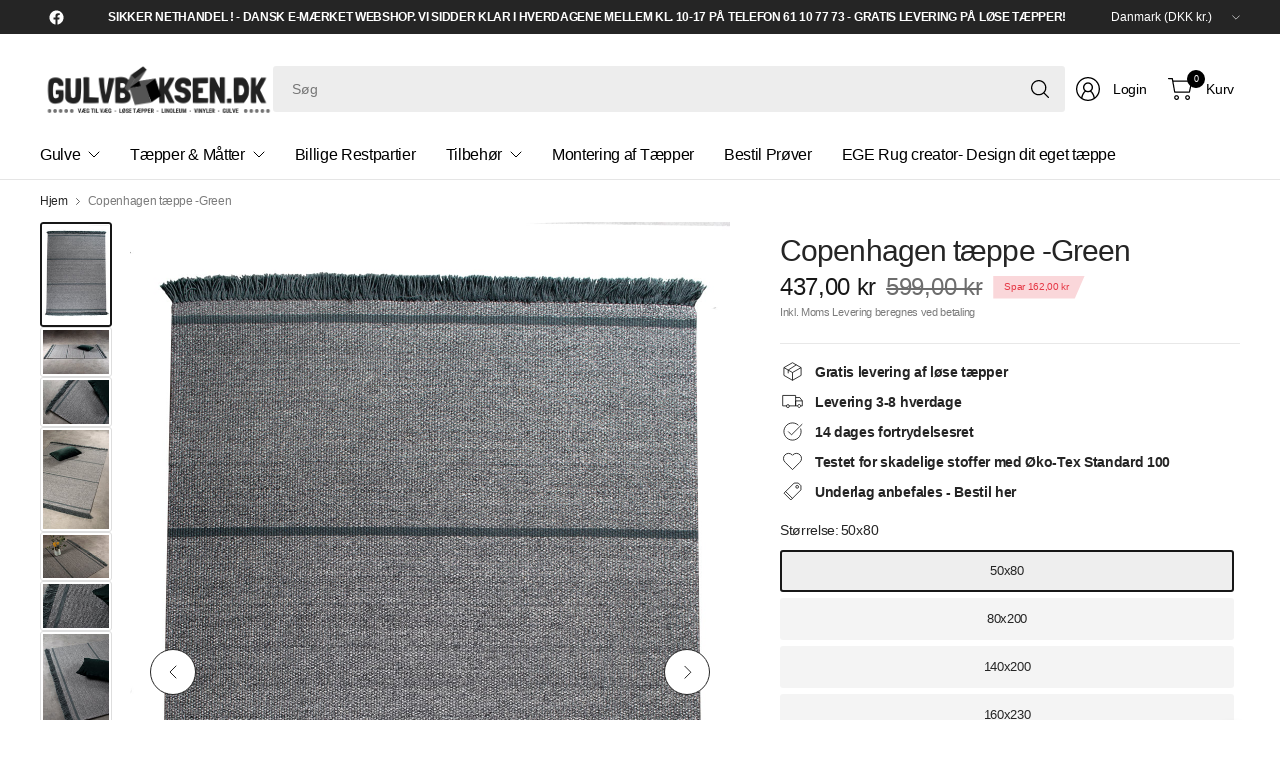

--- FILE ---
content_type: text/html; charset=utf-8
request_url: https://www.gulvboksen.dk/products/copenhagen-green
body_size: 28884
content:
<!doctype html><html class="no-js" lang="da" dir="ltr">
<head>
    
      <script type="text/javascript" charset="UTF-8" src="https://app.cookiepilot.dk/js/cookieconsent.min.js"></script>
    
	<meta charset="utf-8">
	<meta http-equiv="X-UA-Compatible" content="IE=edge,chrome=1">
	<meta name="viewport" content="width=device-width, initial-scale=1, maximum-scale=5, viewport-fit=cover">
	<meta name="theme-color" content="#ffffff">
	<link rel="canonical" href="https://www.gulvboksen.dk/products/copenhagen-green">
	<link rel="preconnect" href="https://cdn.shopify.com" crossorigin>
	<link href="//www.gulvboksen.dk/cdn/shop/t/44/assets/app.css?v=44386097890334288911743770301" as="style" rel="preload">
<link href="//www.gulvboksen.dk/cdn/shop/t/44/assets/product.css?v=69157478717844139651743770300" as="style" rel="preload">
<link rel="preload" as="image" href="//www.gulvboksen.dk/cdn/shop/products/Copenhagen1382-040-Green.jpg?v=1620217835&width=375" imagesrcset="//www.gulvboksen.dk/cdn/shop/products/Copenhagen1382-040-Green.jpg?v=1620217835&width=375 375w,//www.gulvboksen.dk/cdn/shop/products/Copenhagen1382-040-Green.jpg?v=1620217835&width=690 690w,//www.gulvboksen.dk/cdn/shop/products/Copenhagen1382-040-Green.jpg?v=1620217835&width=1380 1380w" imagesizes="auto">

<link href="//www.gulvboksen.dk/cdn/shop/t/44/assets/vendor.js?v=41477546860483910021743770300" as="script" rel="preload">
<link href="//www.gulvboksen.dk/cdn/shop/t/44/assets/app.js?v=178014460091405397731743770294" as="script" rel="preload">
<link href="//www.gulvboksen.dk/cdn/shop/t/44/assets/slideshow-vendor.js?v=73088757285059381971743770304" as="script" rel="preload">
<link href="//www.gulvboksen.dk/cdn/shop/t/44/assets/product.js?v=38362990646343083231743770298" as="script" rel="preload">


<script>
window.lazySizesConfig = window.lazySizesConfig || {};
window.lazySizesConfig.expand = 250;
window.lazySizesConfig.loadMode = 1;
window.lazySizesConfig.loadHidden = false;
</script>


	

	<title>
	Copenhagen tæppe -Green &ndash; Gulvboksen.dk -Tæpper &amp; Gulve Online
	</title>

	
	<meta name="description" content="Fladvævet tæppe af 100% ren ny uld Virkelig smukt tæppe Med frynser Slidstærk Kan bestilles på specialmål. Kontakt os om pris og levering.">
	


<meta property="og:site_name" content="Gulvboksen.dk -Tæpper &amp; Gulve Online">
<meta property="og:url" content="https://www.gulvboksen.dk/products/copenhagen-green">
<meta property="og:title" content="Copenhagen tæppe -Green">
<meta property="og:type" content="product">
<meta property="og:description" content="Fladvævet tæppe af 100% ren ny uld Virkelig smukt tæppe Med frynser Slidstærk Kan bestilles på specialmål. Kontakt os om pris og levering."><meta property="og:image" content="http://www.gulvboksen.dk/cdn/shop/products/Copenhagen1382-040-Green.jpg?v=1620217835">
  <meta property="og:image:secure_url" content="https://www.gulvboksen.dk/cdn/shop/products/Copenhagen1382-040-Green.jpg?v=1620217835">
  <meta property="og:image:width" content="1200">
  <meta property="og:image:height" content="1800"><meta property="og:price:amount" content="437,00">
  <meta property="og:price:currency" content="DKK"><meta name="twitter:card" content="summary_large_image">
<meta name="twitter:title" content="Copenhagen tæppe -Green">
<meta name="twitter:description" content="Fladvævet tæppe af 100% ren ny uld Virkelig smukt tæppe Med frynser Slidstærk Kan bestilles på specialmål. Kontakt os om pris og levering.">


	<link href="//www.gulvboksen.dk/cdn/shop/t/44/assets/app.css?v=44386097890334288911743770301" rel="stylesheet" type="text/css" media="all" />

	

	<style data-shopify>
	





	h1,h2,h3,h4,h5,h6,
	.h1,.h2,.h3,.h4,.h5,.h6,
	.logolink.text-logo,
	.heading-font,
	.h1-large,
	.customer-addresses .my-address .address-index {
		font-style: normal;
		font-weight: 500;
		font-family: "system_ui", -apple-system, 'Segoe UI', Roboto, 'Helvetica Neue', 'Noto Sans', 'Liberation Sans', Arial, sans-serif, 'Apple Color Emoji', 'Segoe UI Emoji', 'Segoe UI Symbol', 'Noto Color Emoji';
	}
	body,
	.body-font,
	.thb-product-detail .product-title {
		font-style: normal;
		font-weight: 400;
		font-family: "system_ui", -apple-system, 'Segoe UI', Roboto, 'Helvetica Neue', 'Noto Sans', 'Liberation Sans', Arial, sans-serif, 'Apple Color Emoji', 'Segoe UI Emoji', 'Segoe UI Symbol', 'Noto Color Emoji';
	}
	:root {
		--mobile-swipe-width: 75vw;
		--grid-width: 1350px;
		--grid-width-row: 1430px;
		--font-body-scale: 1.0;
		--font-body-line-height-scale: 1.0;
		--font-body-letter-spacing: -0.02em;
		--font-body-medium-weight: 500;
    --font-body-bold-weight: 700;
		--font-announcement-scale: 1.0;
		--font-heading-scale: 1.0;
		--font-heading-line-height-scale: 1.0;
		--font-heading-letter-spacing: -0.03em;
		--font-navigation-scale: 1.0;
		--font-product-title-scale: 1.0;
		--font-product-title-line-height-scale: 1.0;
		--button-letter-spacing: -0.03em;

		--button-border-radius: 3px;
		--textarea-border-radius: 3px;
		--general-border-radius: 3px;

		--bg-body: #ffffff;
		--bg-body-rgb: 255,255,255;
		--bg-body-darken: #f7f7f7;
		--payment-terms-background-color: #ffffff;
		--color-body: #252525;
		--color-body-rgb: 37,37,37;
		--color-border: rgba(var(--color-body-rgb),0.1);
		--color-heading: #171717;
		--color-heading-rgb: 23,23,23;
		--color-accent: #171717;
		--color-accent-rgb: 23,23,23;
		--color-overlay: #616161;
		--color-overlay-rgb: 97,97,97;
		--solid-button-background: #171717;
		--solid-button-background-hover: #050505;

		--section-spacing-mobile: 15px;
		--section-spacing-desktop: 25px;

		--color-announcement-bar-text: #ffffff;
		--color-announcement-bar-bg: #252525;

		--color-header-bg: #ffffff;
		--color-header-bg-rgb: 255,255,255;
		--color-header-text: #000000;
		--color-header-text-rgb: 0,0,0;
		--color-header-border: rgba(var(--color-header-text-rgb), 0.1);

		--color-price: #171717;
		--color-price-discounted: #6D6D6D;

		--shopify-accelerated-checkout-button-block-size: 46px;
		--shopify-accelerated-checkout-inline-alignment: center;
		--shopify-accelerated-checkout-skeleton-animation-duration: 0.25s;
		--shopify-accelerated-checkout-button-border-radius: 3px;--color-star: #CE7979;--color-inventory-instock: #279A4B;--color-inventory-lowstock: #FB9E5B;--color-badge-sold-out: #ffffff;
			--color-badge-sold-out-text: #c6c6c6;--color-badge-sale: #fad7da;
			--color-badge-sale-text: #e63946;--color-badge-preorder: #595959;
			--color-badge-preorder-text: #000000;



--color-footer-text: #252525;
		--color-footer-text-rgb: 37,37,37;
		--color-footer-bg: #F6F6F6;
	}
</style>


	<script>
		window.theme = window.theme || {};
		theme = {
			settings: {
				money_with_currency_format:"{{amount_with_comma_separator}} kr",
				cart_drawer:true,
				product_id: 6674050154675,
			},
			routes: {
				root_url: '/',
				cart_url: '/cart',
				cart_add_url: '/cart/add',
				search_url: '/search',
				cart_change_url: '/cart/change',
				cart_update_url: '/cart/update',
				predictive_search_url: '/search/suggest',
			},
			variantStrings: {
        addToCart: `Tilføj Kurv`,
        soldOut: `Udsolgt`,
        unavailable: `Udsolgt`,
        preOrder: `Forudbestil`,
      },
			strings: {
				requiresTerms: `Du skal acceptere vilkår og handelsbetingelserne for at gå til betaling`,
				showMore: `Vis mere`,
				showLess: `Vis mindre`,
				showFilters: `Vis Filter`,
				shippingEstimatorNoResults: `Beklager, vi sender ikke til denne adresse`,
				shippingEstimatorOneResult: `Der er en forsendelsespris for din adresse`,
				shippingEstimatorMultipleResults: `Der er flere leveringsmuligheder for din adresse`,
				shippingEstimatorError: `Der opstod en eller flere fejl under hentning af forsendelsespriser for din adresse`
			}
		};
	</script>
	<script>window.performance && window.performance.mark && window.performance.mark('shopify.content_for_header.start');</script><meta name="facebook-domain-verification" content="31yphxlvka47zfct1a9fpb4koq4gnv">
<meta name="facebook-domain-verification" content="ei7jtgji51n5iodi7c6hk07asaz4uj">
<meta name="google-site-verification" content="3w1FCzFpBLkVWAgtwx_yzb8cJOZtSyqVIMltnOfizq0">
<meta id="shopify-digital-wallet" name="shopify-digital-wallet" content="/50776244403/digital_wallets/dialog">
<link rel="alternate" type="application/json+oembed" href="https://www.gulvboksen.dk/products/copenhagen-green.oembed">
<script async="async" src="/checkouts/internal/preloads.js?locale=da-DK"></script>
<script id="shopify-features" type="application/json">{"accessToken":"47cbfdfc6e262f9a2bb0c3c852709b5a","betas":["rich-media-storefront-analytics"],"domain":"www.gulvboksen.dk","predictiveSearch":true,"shopId":50776244403,"locale":"da"}</script>
<script>var Shopify = Shopify || {};
Shopify.shop = "hillerod-taeppe-gulvcenter.myshopify.com";
Shopify.locale = "da";
Shopify.currency = {"active":"DKK","rate":"1.0"};
Shopify.country = "DK";
Shopify.theme = {"name":"Shophelten | Udviddet kvm beregner","id":180324860246,"schema_name":"Pinnacle","schema_version":"1.5.0","theme_store_id":null,"role":"main"};
Shopify.theme.handle = "null";
Shopify.theme.style = {"id":null,"handle":null};
Shopify.cdnHost = "www.gulvboksen.dk/cdn";
Shopify.routes = Shopify.routes || {};
Shopify.routes.root = "/";</script>
<script type="module">!function(o){(o.Shopify=o.Shopify||{}).modules=!0}(window);</script>
<script>!function(o){function n(){var o=[];function n(){o.push(Array.prototype.slice.apply(arguments))}return n.q=o,n}var t=o.Shopify=o.Shopify||{};t.loadFeatures=n(),t.autoloadFeatures=n()}(window);</script>
<script id="shop-js-analytics" type="application/json">{"pageType":"product"}</script>
<script defer="defer" async type="module" src="//www.gulvboksen.dk/cdn/shopifycloud/shop-js/modules/v2/client.init-shop-cart-sync_Boo8R5bA.da.esm.js"></script>
<script defer="defer" async type="module" src="//www.gulvboksen.dk/cdn/shopifycloud/shop-js/modules/v2/chunk.common_BxBg1k80.esm.js"></script>
<script type="module">
  await import("//www.gulvboksen.dk/cdn/shopifycloud/shop-js/modules/v2/client.init-shop-cart-sync_Boo8R5bA.da.esm.js");
await import("//www.gulvboksen.dk/cdn/shopifycloud/shop-js/modules/v2/chunk.common_BxBg1k80.esm.js");

  window.Shopify.SignInWithShop?.initShopCartSync?.({"fedCMEnabled":true,"windoidEnabled":true});

</script>
<script>(function() {
  var isLoaded = false;
  function asyncLoad() {
    if (isLoaded) return;
    isLoaded = true;
    var urls = ["https:\/\/services.nofraud.com\/js\/device.js?shop=hillerod-taeppe-gulvcenter.myshopify.com","https:\/\/static.dla.group\/dm-timer.js?shop=hillerod-taeppe-gulvcenter.myshopify.com"];
    for (var i = 0; i < urls.length; i++) {
      var s = document.createElement('script');
      s.type = 'text/javascript';
      s.async = true;
      s.src = urls[i];
      var x = document.getElementsByTagName('script')[0];
      x.parentNode.insertBefore(s, x);
    }
  };
  if(window.attachEvent) {
    window.attachEvent('onload', asyncLoad);
  } else {
    window.addEventListener('load', asyncLoad, false);
  }
})();</script>
<script id="__st">var __st={"a":50776244403,"offset":3600,"reqid":"fdfd6502-140e-47e8-ad5f-57a7334a8dad-1768396871","pageurl":"www.gulvboksen.dk\/products\/copenhagen-green","u":"2ad7325c8ddd","p":"product","rtyp":"product","rid":6674050154675};</script>
<script>window.ShopifyPaypalV4VisibilityTracking = true;</script>
<script id="captcha-bootstrap">!function(){'use strict';const t='contact',e='account',n='new_comment',o=[[t,t],['blogs',n],['comments',n],[t,'customer']],c=[[e,'customer_login'],[e,'guest_login'],[e,'recover_customer_password'],[e,'create_customer']],r=t=>t.map((([t,e])=>`form[action*='/${t}']:not([data-nocaptcha='true']) input[name='form_type'][value='${e}']`)).join(','),a=t=>()=>t?[...document.querySelectorAll(t)].map((t=>t.form)):[];function s(){const t=[...o],e=r(t);return a(e)}const i='password',u='form_key',d=['recaptcha-v3-token','g-recaptcha-response','h-captcha-response',i],f=()=>{try{return window.sessionStorage}catch{return}},m='__shopify_v',_=t=>t.elements[u];function p(t,e,n=!1){try{const o=window.sessionStorage,c=JSON.parse(o.getItem(e)),{data:r}=function(t){const{data:e,action:n}=t;return t[m]||n?{data:e,action:n}:{data:t,action:n}}(c);for(const[e,n]of Object.entries(r))t.elements[e]&&(t.elements[e].value=n);n&&o.removeItem(e)}catch(o){console.error('form repopulation failed',{error:o})}}const l='form_type',E='cptcha';function T(t){t.dataset[E]=!0}const w=window,h=w.document,L='Shopify',v='ce_forms',y='captcha';let A=!1;((t,e)=>{const n=(g='f06e6c50-85a8-45c8-87d0-21a2b65856fe',I='https://cdn.shopify.com/shopifycloud/storefront-forms-hcaptcha/ce_storefront_forms_captcha_hcaptcha.v1.5.2.iife.js',D={infoText:'Beskyttet af hCaptcha',privacyText:'Beskyttelse af persondata',termsText:'Vilkår'},(t,e,n)=>{const o=w[L][v],c=o.bindForm;if(c)return c(t,g,e,D).then(n);var r;o.q.push([[t,g,e,D],n]),r=I,A||(h.body.append(Object.assign(h.createElement('script'),{id:'captcha-provider',async:!0,src:r})),A=!0)});var g,I,D;w[L]=w[L]||{},w[L][v]=w[L][v]||{},w[L][v].q=[],w[L][y]=w[L][y]||{},w[L][y].protect=function(t,e){n(t,void 0,e),T(t)},Object.freeze(w[L][y]),function(t,e,n,w,h,L){const[v,y,A,g]=function(t,e,n){const i=e?o:[],u=t?c:[],d=[...i,...u],f=r(d),m=r(i),_=r(d.filter((([t,e])=>n.includes(e))));return[a(f),a(m),a(_),s()]}(w,h,L),I=t=>{const e=t.target;return e instanceof HTMLFormElement?e:e&&e.form},D=t=>v().includes(t);t.addEventListener('submit',(t=>{const e=I(t);if(!e)return;const n=D(e)&&!e.dataset.hcaptchaBound&&!e.dataset.recaptchaBound,o=_(e),c=g().includes(e)&&(!o||!o.value);(n||c)&&t.preventDefault(),c&&!n&&(function(t){try{if(!f())return;!function(t){const e=f();if(!e)return;const n=_(t);if(!n)return;const o=n.value;o&&e.removeItem(o)}(t);const e=Array.from(Array(32),(()=>Math.random().toString(36)[2])).join('');!function(t,e){_(t)||t.append(Object.assign(document.createElement('input'),{type:'hidden',name:u})),t.elements[u].value=e}(t,e),function(t,e){const n=f();if(!n)return;const o=[...t.querySelectorAll(`input[type='${i}']`)].map((({name:t})=>t)),c=[...d,...o],r={};for(const[a,s]of new FormData(t).entries())c.includes(a)||(r[a]=s);n.setItem(e,JSON.stringify({[m]:1,action:t.action,data:r}))}(t,e)}catch(e){console.error('failed to persist form',e)}}(e),e.submit())}));const S=(t,e)=>{t&&!t.dataset[E]&&(n(t,e.some((e=>e===t))),T(t))};for(const o of['focusin','change'])t.addEventListener(o,(t=>{const e=I(t);D(e)&&S(e,y())}));const B=e.get('form_key'),M=e.get(l),P=B&&M;t.addEventListener('DOMContentLoaded',(()=>{const t=y();if(P)for(const e of t)e.elements[l].value===M&&p(e,B);[...new Set([...A(),...v().filter((t=>'true'===t.dataset.shopifyCaptcha))])].forEach((e=>S(e,t)))}))}(h,new URLSearchParams(w.location.search),n,t,e,['guest_login'])})(!0,!0)}();</script>
<script integrity="sha256-4kQ18oKyAcykRKYeNunJcIwy7WH5gtpwJnB7kiuLZ1E=" data-source-attribution="shopify.loadfeatures" defer="defer" src="//www.gulvboksen.dk/cdn/shopifycloud/storefront/assets/storefront/load_feature-a0a9edcb.js" crossorigin="anonymous"></script>
<script data-source-attribution="shopify.dynamic_checkout.dynamic.init">var Shopify=Shopify||{};Shopify.PaymentButton=Shopify.PaymentButton||{isStorefrontPortableWallets:!0,init:function(){window.Shopify.PaymentButton.init=function(){};var t=document.createElement("script");t.src="https://www.gulvboksen.dk/cdn/shopifycloud/portable-wallets/latest/portable-wallets.da.js",t.type="module",document.head.appendChild(t)}};
</script>
<script data-source-attribution="shopify.dynamic_checkout.buyer_consent">
  function portableWalletsHideBuyerConsent(e){var t=document.getElementById("shopify-buyer-consent"),n=document.getElementById("shopify-subscription-policy-button");t&&n&&(t.classList.add("hidden"),t.setAttribute("aria-hidden","true"),n.removeEventListener("click",e))}function portableWalletsShowBuyerConsent(e){var t=document.getElementById("shopify-buyer-consent"),n=document.getElementById("shopify-subscription-policy-button");t&&n&&(t.classList.remove("hidden"),t.removeAttribute("aria-hidden"),n.addEventListener("click",e))}window.Shopify?.PaymentButton&&(window.Shopify.PaymentButton.hideBuyerConsent=portableWalletsHideBuyerConsent,window.Shopify.PaymentButton.showBuyerConsent=portableWalletsShowBuyerConsent);
</script>
<script data-source-attribution="shopify.dynamic_checkout.cart.bootstrap">document.addEventListener("DOMContentLoaded",(function(){function t(){return document.querySelector("shopify-accelerated-checkout-cart, shopify-accelerated-checkout")}if(t())Shopify.PaymentButton.init();else{new MutationObserver((function(e,n){t()&&(Shopify.PaymentButton.init(),n.disconnect())})).observe(document.body,{childList:!0,subtree:!0})}}));
</script>

<script>window.performance && window.performance.mark && window.performance.mark('shopify.content_for_header.end');</script> <!-- Header hook for plugins -->

	<script src="https://code.jquery.com/jquery-3.7.1.min.js" integrity="sha256-/JqT3SQfawRcv/BIHPThkBvs0OEvtFFmqPF/lYI/Cxo=" crossorigin="anonymous"></script>

	<script>document.documentElement.className = document.documentElement.className.replace('no-js', 'js');</script>
	

  <link href="//www.gulvboksen.dk/cdn/shop/t/44/assets/custom.css?v=162213444514102947451743770309" rel="stylesheet" type="text/css" media="all" />
<script src="https://cdn.shopify.com/extensions/019b7e96-e748-7ff1-a653-c27532b6eb95/getsale-35/assets/v3-banner.js" type="text/javascript" defer="defer"></script>
<script src="https://cdn.shopify.com/extensions/019b7e96-e748-7ff1-a653-c27532b6eb95/getsale-35/assets/v3-timer.js" type="text/javascript" defer="defer"></script>
<link href="https://monorail-edge.shopifysvc.com" rel="dns-prefetch">
<script>(function(){if ("sendBeacon" in navigator && "performance" in window) {try {var session_token_from_headers = performance.getEntriesByType('navigation')[0].serverTiming.find(x => x.name == '_s').description;} catch {var session_token_from_headers = undefined;}var session_cookie_matches = document.cookie.match(/_shopify_s=([^;]*)/);var session_token_from_cookie = session_cookie_matches && session_cookie_matches.length === 2 ? session_cookie_matches[1] : "";var session_token = session_token_from_headers || session_token_from_cookie || "";function handle_abandonment_event(e) {var entries = performance.getEntries().filter(function(entry) {return /monorail-edge.shopifysvc.com/.test(entry.name);});if (!window.abandonment_tracked && entries.length === 0) {window.abandonment_tracked = true;var currentMs = Date.now();var navigation_start = performance.timing.navigationStart;var payload = {shop_id: 50776244403,url: window.location.href,navigation_start,duration: currentMs - navigation_start,session_token,page_type: "product"};window.navigator.sendBeacon("https://monorail-edge.shopifysvc.com/v1/produce", JSON.stringify({schema_id: "online_store_buyer_site_abandonment/1.1",payload: payload,metadata: {event_created_at_ms: currentMs,event_sent_at_ms: currentMs}}));}}window.addEventListener('pagehide', handle_abandonment_event);}}());</script>
<script id="web-pixels-manager-setup">(function e(e,d,r,n,o){if(void 0===o&&(o={}),!Boolean(null===(a=null===(i=window.Shopify)||void 0===i?void 0:i.analytics)||void 0===a?void 0:a.replayQueue)){var i,a;window.Shopify=window.Shopify||{};var t=window.Shopify;t.analytics=t.analytics||{};var s=t.analytics;s.replayQueue=[],s.publish=function(e,d,r){return s.replayQueue.push([e,d,r]),!0};try{self.performance.mark("wpm:start")}catch(e){}var l=function(){var e={modern:/Edge?\/(1{2}[4-9]|1[2-9]\d|[2-9]\d{2}|\d{4,})\.\d+(\.\d+|)|Firefox\/(1{2}[4-9]|1[2-9]\d|[2-9]\d{2}|\d{4,})\.\d+(\.\d+|)|Chrom(ium|e)\/(9{2}|\d{3,})\.\d+(\.\d+|)|(Maci|X1{2}).+ Version\/(15\.\d+|(1[6-9]|[2-9]\d|\d{3,})\.\d+)([,.]\d+|)( \(\w+\)|)( Mobile\/\w+|) Safari\/|Chrome.+OPR\/(9{2}|\d{3,})\.\d+\.\d+|(CPU[ +]OS|iPhone[ +]OS|CPU[ +]iPhone|CPU IPhone OS|CPU iPad OS)[ +]+(15[._]\d+|(1[6-9]|[2-9]\d|\d{3,})[._]\d+)([._]\d+|)|Android:?[ /-](13[3-9]|1[4-9]\d|[2-9]\d{2}|\d{4,})(\.\d+|)(\.\d+|)|Android.+Firefox\/(13[5-9]|1[4-9]\d|[2-9]\d{2}|\d{4,})\.\d+(\.\d+|)|Android.+Chrom(ium|e)\/(13[3-9]|1[4-9]\d|[2-9]\d{2}|\d{4,})\.\d+(\.\d+|)|SamsungBrowser\/([2-9]\d|\d{3,})\.\d+/,legacy:/Edge?\/(1[6-9]|[2-9]\d|\d{3,})\.\d+(\.\d+|)|Firefox\/(5[4-9]|[6-9]\d|\d{3,})\.\d+(\.\d+|)|Chrom(ium|e)\/(5[1-9]|[6-9]\d|\d{3,})\.\d+(\.\d+|)([\d.]+$|.*Safari\/(?![\d.]+ Edge\/[\d.]+$))|(Maci|X1{2}).+ Version\/(10\.\d+|(1[1-9]|[2-9]\d|\d{3,})\.\d+)([,.]\d+|)( \(\w+\)|)( Mobile\/\w+|) Safari\/|Chrome.+OPR\/(3[89]|[4-9]\d|\d{3,})\.\d+\.\d+|(CPU[ +]OS|iPhone[ +]OS|CPU[ +]iPhone|CPU IPhone OS|CPU iPad OS)[ +]+(10[._]\d+|(1[1-9]|[2-9]\d|\d{3,})[._]\d+)([._]\d+|)|Android:?[ /-](13[3-9]|1[4-9]\d|[2-9]\d{2}|\d{4,})(\.\d+|)(\.\d+|)|Mobile Safari.+OPR\/([89]\d|\d{3,})\.\d+\.\d+|Android.+Firefox\/(13[5-9]|1[4-9]\d|[2-9]\d{2}|\d{4,})\.\d+(\.\d+|)|Android.+Chrom(ium|e)\/(13[3-9]|1[4-9]\d|[2-9]\d{2}|\d{4,})\.\d+(\.\d+|)|Android.+(UC? ?Browser|UCWEB|U3)[ /]?(15\.([5-9]|\d{2,})|(1[6-9]|[2-9]\d|\d{3,})\.\d+)\.\d+|SamsungBrowser\/(5\.\d+|([6-9]|\d{2,})\.\d+)|Android.+MQ{2}Browser\/(14(\.(9|\d{2,})|)|(1[5-9]|[2-9]\d|\d{3,})(\.\d+|))(\.\d+|)|K[Aa][Ii]OS\/(3\.\d+|([4-9]|\d{2,})\.\d+)(\.\d+|)/},d=e.modern,r=e.legacy,n=navigator.userAgent;return n.match(d)?"modern":n.match(r)?"legacy":"unknown"}(),u="modern"===l?"modern":"legacy",c=(null!=n?n:{modern:"",legacy:""})[u],f=function(e){return[e.baseUrl,"/wpm","/b",e.hashVersion,"modern"===e.buildTarget?"m":"l",".js"].join("")}({baseUrl:d,hashVersion:r,buildTarget:u}),m=function(e){var d=e.version,r=e.bundleTarget,n=e.surface,o=e.pageUrl,i=e.monorailEndpoint;return{emit:function(e){var a=e.status,t=e.errorMsg,s=(new Date).getTime(),l=JSON.stringify({metadata:{event_sent_at_ms:s},events:[{schema_id:"web_pixels_manager_load/3.1",payload:{version:d,bundle_target:r,page_url:o,status:a,surface:n,error_msg:t},metadata:{event_created_at_ms:s}}]});if(!i)return console&&console.warn&&console.warn("[Web Pixels Manager] No Monorail endpoint provided, skipping logging."),!1;try{return self.navigator.sendBeacon.bind(self.navigator)(i,l)}catch(e){}var u=new XMLHttpRequest;try{return u.open("POST",i,!0),u.setRequestHeader("Content-Type","text/plain"),u.send(l),!0}catch(e){return console&&console.warn&&console.warn("[Web Pixels Manager] Got an unhandled error while logging to Monorail."),!1}}}}({version:r,bundleTarget:l,surface:e.surface,pageUrl:self.location.href,monorailEndpoint:e.monorailEndpoint});try{o.browserTarget=l,function(e){var d=e.src,r=e.async,n=void 0===r||r,o=e.onload,i=e.onerror,a=e.sri,t=e.scriptDataAttributes,s=void 0===t?{}:t,l=document.createElement("script"),u=document.querySelector("head"),c=document.querySelector("body");if(l.async=n,l.src=d,a&&(l.integrity=a,l.crossOrigin="anonymous"),s)for(var f in s)if(Object.prototype.hasOwnProperty.call(s,f))try{l.dataset[f]=s[f]}catch(e){}if(o&&l.addEventListener("load",o),i&&l.addEventListener("error",i),u)u.appendChild(l);else{if(!c)throw new Error("Did not find a head or body element to append the script");c.appendChild(l)}}({src:f,async:!0,onload:function(){if(!function(){var e,d;return Boolean(null===(d=null===(e=window.Shopify)||void 0===e?void 0:e.analytics)||void 0===d?void 0:d.initialized)}()){var d=window.webPixelsManager.init(e)||void 0;if(d){var r=window.Shopify.analytics;r.replayQueue.forEach((function(e){var r=e[0],n=e[1],o=e[2];d.publishCustomEvent(r,n,o)})),r.replayQueue=[],r.publish=d.publishCustomEvent,r.visitor=d.visitor,r.initialized=!0}}},onerror:function(){return m.emit({status:"failed",errorMsg:"".concat(f," has failed to load")})},sri:function(e){var d=/^sha384-[A-Za-z0-9+/=]+$/;return"string"==typeof e&&d.test(e)}(c)?c:"",scriptDataAttributes:o}),m.emit({status:"loading"})}catch(e){m.emit({status:"failed",errorMsg:(null==e?void 0:e.message)||"Unknown error"})}}})({shopId: 50776244403,storefrontBaseUrl: "https://www.gulvboksen.dk",extensionsBaseUrl: "https://extensions.shopifycdn.com/cdn/shopifycloud/web-pixels-manager",monorailEndpoint: "https://monorail-edge.shopifysvc.com/unstable/produce_batch",surface: "storefront-renderer",enabledBetaFlags: ["2dca8a86","a0d5f9d2"],webPixelsConfigList: [{"id":"977371478","configuration":"{\"config\":\"{\\\"google_tag_ids\\\":[\\\"G-3EB61S302W\\\",\\\"AW-314233802\\\",\\\"GT-KFGTK3D\\\"],\\\"target_country\\\":\\\"DK\\\",\\\"gtag_events\\\":[{\\\"type\\\":\\\"begin_checkout\\\",\\\"action_label\\\":[\\\"G-3EB61S302W\\\",\\\"AW-314233802\\\/Ftp6COGamuwCEMqn65UB\\\"]},{\\\"type\\\":\\\"search\\\",\\\"action_label\\\":[\\\"G-3EB61S302W\\\",\\\"AW-314233802\\\/r8bLCOSamuwCEMqn65UB\\\"]},{\\\"type\\\":\\\"view_item\\\",\\\"action_label\\\":[\\\"G-3EB61S302W\\\",\\\"AW-314233802\\\/CNJICNuamuwCEMqn65UB\\\",\\\"MC-YZGG597SZX\\\"]},{\\\"type\\\":\\\"purchase\\\",\\\"action_label\\\":[\\\"G-3EB61S302W\\\",\\\"AW-314233802\\\/c70bCNiamuwCEMqn65UB\\\",\\\"MC-YZGG597SZX\\\"]},{\\\"type\\\":\\\"page_view\\\",\\\"action_label\\\":[\\\"G-3EB61S302W\\\",\\\"AW-314233802\\\/gRYTCNWamuwCEMqn65UB\\\",\\\"MC-YZGG597SZX\\\"]},{\\\"type\\\":\\\"add_payment_info\\\",\\\"action_label\\\":[\\\"G-3EB61S302W\\\",\\\"AW-314233802\\\/vNq4COeamuwCEMqn65UB\\\"]},{\\\"type\\\":\\\"add_to_cart\\\",\\\"action_label\\\":[\\\"G-3EB61S302W\\\",\\\"AW-314233802\\\/x1uxCN6amuwCEMqn65UB\\\"]}],\\\"enable_monitoring_mode\\\":false}\"}","eventPayloadVersion":"v1","runtimeContext":"OPEN","scriptVersion":"b2a88bafab3e21179ed38636efcd8a93","type":"APP","apiClientId":1780363,"privacyPurposes":[],"dataSharingAdjustments":{"protectedCustomerApprovalScopes":["read_customer_address","read_customer_email","read_customer_name","read_customer_personal_data","read_customer_phone"]}},{"id":"468189526","configuration":"{\"pixel_id\":\"375898497216153\",\"pixel_type\":\"facebook_pixel\",\"metaapp_system_user_token\":\"-\"}","eventPayloadVersion":"v1","runtimeContext":"OPEN","scriptVersion":"ca16bc87fe92b6042fbaa3acc2fbdaa6","type":"APP","apiClientId":2329312,"privacyPurposes":["ANALYTICS","MARKETING","SALE_OF_DATA"],"dataSharingAdjustments":{"protectedCustomerApprovalScopes":["read_customer_address","read_customer_email","read_customer_name","read_customer_personal_data","read_customer_phone"]}},{"id":"shopify-app-pixel","configuration":"{}","eventPayloadVersion":"v1","runtimeContext":"STRICT","scriptVersion":"0450","apiClientId":"shopify-pixel","type":"APP","privacyPurposes":["ANALYTICS","MARKETING"]},{"id":"shopify-custom-pixel","eventPayloadVersion":"v1","runtimeContext":"LAX","scriptVersion":"0450","apiClientId":"shopify-pixel","type":"CUSTOM","privacyPurposes":["ANALYTICS","MARKETING"]}],isMerchantRequest: false,initData: {"shop":{"name":"Gulvboksen.dk -Tæpper \u0026 Gulve Online","paymentSettings":{"currencyCode":"DKK"},"myshopifyDomain":"hillerod-taeppe-gulvcenter.myshopify.com","countryCode":"DK","storefrontUrl":"https:\/\/www.gulvboksen.dk"},"customer":null,"cart":null,"checkout":null,"productVariants":[{"price":{"amount":437.0,"currencyCode":"DKK"},"product":{"title":"Copenhagen tæppe -Green","vendor":"Hc tæpper","id":"6674050154675","untranslatedTitle":"Copenhagen tæppe -Green","url":"\/products\/copenhagen-green","type":"Uld Tæpper"},"id":"39747889725619","image":{"src":"\/\/www.gulvboksen.dk\/cdn\/shop\/products\/Copenhagen1382-040-Green.jpg?v=1620217835"},"sku":"1382-040","title":"50x80 \/ Grøn","untranslatedTitle":"50x80 \/ Grøn"},{"price":{"amount":1751.0,"currencyCode":"DKK"},"product":{"title":"Copenhagen tæppe -Green","vendor":"Hc tæpper","id":"6674050154675","untranslatedTitle":"Copenhagen tæppe -Green","url":"\/products\/copenhagen-green","type":"Uld Tæpper"},"id":"39747889758387","image":{"src":"\/\/www.gulvboksen.dk\/cdn\/shop\/products\/Copenhagen1382-040-Green.jpg?v=1620217835"},"sku":"1382-040","title":"80x200 \/ Grøn","untranslatedTitle":"80x200 \/ Grøn"},{"price":{"amount":3065.0,"currencyCode":"DKK"},"product":{"title":"Copenhagen tæppe -Green","vendor":"Hc tæpper","id":"6674050154675","untranslatedTitle":"Copenhagen tæppe -Green","url":"\/products\/copenhagen-green","type":"Uld Tæpper"},"id":"39747889791155","image":{"src":"\/\/www.gulvboksen.dk\/cdn\/shop\/products\/Copenhagen1382-040-Green.jpg?v=1620217835"},"sku":"1382-040","title":"140x200 \/ Grøn","untranslatedTitle":"140x200 \/ Grøn"},{"price":{"amount":4014.0,"currencyCode":"DKK"},"product":{"title":"Copenhagen tæppe -Green","vendor":"Hc tæpper","id":"6674050154675","untranslatedTitle":"Copenhagen tæppe -Green","url":"\/products\/copenhagen-green","type":"Uld Tæpper"},"id":"39747889823923","image":{"src":"\/\/www.gulvboksen.dk\/cdn\/shop\/products\/Copenhagen1382-040-Green.jpg?v=1620217835"},"sku":"1382-040","title":"160x230 \/ Grøn","untranslatedTitle":"160x230 \/ Grøn"},{"price":{"amount":6350.0,"currencyCode":"DKK"},"product":{"title":"Copenhagen tæppe -Green","vendor":"Hc tæpper","id":"6674050154675","untranslatedTitle":"Copenhagen tæppe -Green","url":"\/products\/copenhagen-green","type":"Uld Tæpper"},"id":"39747889856691","image":{"src":"\/\/www.gulvboksen.dk\/cdn\/shop\/products\/Copenhagen1382-040-Green.jpg?v=1620217835"},"sku":"1382-040","title":"200x290 \/ Grøn","untranslatedTitle":"200x290 \/ Grøn"}],"purchasingCompany":null},},"https://www.gulvboksen.dk/cdn","7cecd0b6w90c54c6cpe92089d5m57a67346",{"modern":"","legacy":""},{"shopId":"50776244403","storefrontBaseUrl":"https:\/\/www.gulvboksen.dk","extensionBaseUrl":"https:\/\/extensions.shopifycdn.com\/cdn\/shopifycloud\/web-pixels-manager","surface":"storefront-renderer","enabledBetaFlags":"[\"2dca8a86\", \"a0d5f9d2\"]","isMerchantRequest":"false","hashVersion":"7cecd0b6w90c54c6cpe92089d5m57a67346","publish":"custom","events":"[[\"page_viewed\",{}],[\"product_viewed\",{\"productVariant\":{\"price\":{\"amount\":437.0,\"currencyCode\":\"DKK\"},\"product\":{\"title\":\"Copenhagen tæppe -Green\",\"vendor\":\"Hc tæpper\",\"id\":\"6674050154675\",\"untranslatedTitle\":\"Copenhagen tæppe -Green\",\"url\":\"\/products\/copenhagen-green\",\"type\":\"Uld Tæpper\"},\"id\":\"39747889725619\",\"image\":{\"src\":\"\/\/www.gulvboksen.dk\/cdn\/shop\/products\/Copenhagen1382-040-Green.jpg?v=1620217835\"},\"sku\":\"1382-040\",\"title\":\"50x80 \/ Grøn\",\"untranslatedTitle\":\"50x80 \/ Grøn\"}}]]"});</script><script>
  window.ShopifyAnalytics = window.ShopifyAnalytics || {};
  window.ShopifyAnalytics.meta = window.ShopifyAnalytics.meta || {};
  window.ShopifyAnalytics.meta.currency = 'DKK';
  var meta = {"product":{"id":6674050154675,"gid":"gid:\/\/shopify\/Product\/6674050154675","vendor":"Hc tæpper","type":"Uld Tæpper","handle":"copenhagen-green","variants":[{"id":39747889725619,"price":43700,"name":"Copenhagen tæppe -Green - 50x80 \/ Grøn","public_title":"50x80 \/ Grøn","sku":"1382-040"},{"id":39747889758387,"price":175100,"name":"Copenhagen tæppe -Green - 80x200 \/ Grøn","public_title":"80x200 \/ Grøn","sku":"1382-040"},{"id":39747889791155,"price":306500,"name":"Copenhagen tæppe -Green - 140x200 \/ Grøn","public_title":"140x200 \/ Grøn","sku":"1382-040"},{"id":39747889823923,"price":401400,"name":"Copenhagen tæppe -Green - 160x230 \/ Grøn","public_title":"160x230 \/ Grøn","sku":"1382-040"},{"id":39747889856691,"price":635000,"name":"Copenhagen tæppe -Green - 200x290 \/ Grøn","public_title":"200x290 \/ Grøn","sku":"1382-040"}],"remote":false},"page":{"pageType":"product","resourceType":"product","resourceId":6674050154675,"requestId":"fdfd6502-140e-47e8-ad5f-57a7334a8dad-1768396871"}};
  for (var attr in meta) {
    window.ShopifyAnalytics.meta[attr] = meta[attr];
  }
</script>
<script class="analytics">
  (function () {
    var customDocumentWrite = function(content) {
      var jquery = null;

      if (window.jQuery) {
        jquery = window.jQuery;
      } else if (window.Checkout && window.Checkout.$) {
        jquery = window.Checkout.$;
      }

      if (jquery) {
        jquery('body').append(content);
      }
    };

    var hasLoggedConversion = function(token) {
      if (token) {
        return document.cookie.indexOf('loggedConversion=' + token) !== -1;
      }
      return false;
    }

    var setCookieIfConversion = function(token) {
      if (token) {
        var twoMonthsFromNow = new Date(Date.now());
        twoMonthsFromNow.setMonth(twoMonthsFromNow.getMonth() + 2);

        document.cookie = 'loggedConversion=' + token + '; expires=' + twoMonthsFromNow;
      }
    }

    var trekkie = window.ShopifyAnalytics.lib = window.trekkie = window.trekkie || [];
    if (trekkie.integrations) {
      return;
    }
    trekkie.methods = [
      'identify',
      'page',
      'ready',
      'track',
      'trackForm',
      'trackLink'
    ];
    trekkie.factory = function(method) {
      return function() {
        var args = Array.prototype.slice.call(arguments);
        args.unshift(method);
        trekkie.push(args);
        return trekkie;
      };
    };
    for (var i = 0; i < trekkie.methods.length; i++) {
      var key = trekkie.methods[i];
      trekkie[key] = trekkie.factory(key);
    }
    trekkie.load = function(config) {
      trekkie.config = config || {};
      trekkie.config.initialDocumentCookie = document.cookie;
      var first = document.getElementsByTagName('script')[0];
      var script = document.createElement('script');
      script.type = 'text/javascript';
      script.onerror = function(e) {
        var scriptFallback = document.createElement('script');
        scriptFallback.type = 'text/javascript';
        scriptFallback.onerror = function(error) {
                var Monorail = {
      produce: function produce(monorailDomain, schemaId, payload) {
        var currentMs = new Date().getTime();
        var event = {
          schema_id: schemaId,
          payload: payload,
          metadata: {
            event_created_at_ms: currentMs,
            event_sent_at_ms: currentMs
          }
        };
        return Monorail.sendRequest("https://" + monorailDomain + "/v1/produce", JSON.stringify(event));
      },
      sendRequest: function sendRequest(endpointUrl, payload) {
        // Try the sendBeacon API
        if (window && window.navigator && typeof window.navigator.sendBeacon === 'function' && typeof window.Blob === 'function' && !Monorail.isIos12()) {
          var blobData = new window.Blob([payload], {
            type: 'text/plain'
          });

          if (window.navigator.sendBeacon(endpointUrl, blobData)) {
            return true;
          } // sendBeacon was not successful

        } // XHR beacon

        var xhr = new XMLHttpRequest();

        try {
          xhr.open('POST', endpointUrl);
          xhr.setRequestHeader('Content-Type', 'text/plain');
          xhr.send(payload);
        } catch (e) {
          console.log(e);
        }

        return false;
      },
      isIos12: function isIos12() {
        return window.navigator.userAgent.lastIndexOf('iPhone; CPU iPhone OS 12_') !== -1 || window.navigator.userAgent.lastIndexOf('iPad; CPU OS 12_') !== -1;
      }
    };
    Monorail.produce('monorail-edge.shopifysvc.com',
      'trekkie_storefront_load_errors/1.1',
      {shop_id: 50776244403,
      theme_id: 180324860246,
      app_name: "storefront",
      context_url: window.location.href,
      source_url: "//www.gulvboksen.dk/cdn/s/trekkie.storefront.55c6279c31a6628627b2ba1c5ff367020da294e2.min.js"});

        };
        scriptFallback.async = true;
        scriptFallback.src = '//www.gulvboksen.dk/cdn/s/trekkie.storefront.55c6279c31a6628627b2ba1c5ff367020da294e2.min.js';
        first.parentNode.insertBefore(scriptFallback, first);
      };
      script.async = true;
      script.src = '//www.gulvboksen.dk/cdn/s/trekkie.storefront.55c6279c31a6628627b2ba1c5ff367020da294e2.min.js';
      first.parentNode.insertBefore(script, first);
    };
    trekkie.load(
      {"Trekkie":{"appName":"storefront","development":false,"defaultAttributes":{"shopId":50776244403,"isMerchantRequest":null,"themeId":180324860246,"themeCityHash":"1729028013661322561","contentLanguage":"da","currency":"DKK","eventMetadataId":"900cdfad-05dc-4f66-9d79-a8aad77827a2"},"isServerSideCookieWritingEnabled":true,"monorailRegion":"shop_domain","enabledBetaFlags":["65f19447"]},"Session Attribution":{},"S2S":{"facebookCapiEnabled":true,"source":"trekkie-storefront-renderer","apiClientId":580111}}
    );

    var loaded = false;
    trekkie.ready(function() {
      if (loaded) return;
      loaded = true;

      window.ShopifyAnalytics.lib = window.trekkie;

      var originalDocumentWrite = document.write;
      document.write = customDocumentWrite;
      try { window.ShopifyAnalytics.merchantGoogleAnalytics.call(this); } catch(error) {};
      document.write = originalDocumentWrite;

      window.ShopifyAnalytics.lib.page(null,{"pageType":"product","resourceType":"product","resourceId":6674050154675,"requestId":"fdfd6502-140e-47e8-ad5f-57a7334a8dad-1768396871","shopifyEmitted":true});

      var match = window.location.pathname.match(/checkouts\/(.+)\/(thank_you|post_purchase)/)
      var token = match? match[1]: undefined;
      if (!hasLoggedConversion(token)) {
        setCookieIfConversion(token);
        window.ShopifyAnalytics.lib.track("Viewed Product",{"currency":"DKK","variantId":39747889725619,"productId":6674050154675,"productGid":"gid:\/\/shopify\/Product\/6674050154675","name":"Copenhagen tæppe -Green - 50x80 \/ Grøn","price":"437.00","sku":"1382-040","brand":"Hc tæpper","variant":"50x80 \/ Grøn","category":"Uld Tæpper","nonInteraction":true,"remote":false},undefined,undefined,{"shopifyEmitted":true});
      window.ShopifyAnalytics.lib.track("monorail:\/\/trekkie_storefront_viewed_product\/1.1",{"currency":"DKK","variantId":39747889725619,"productId":6674050154675,"productGid":"gid:\/\/shopify\/Product\/6674050154675","name":"Copenhagen tæppe -Green - 50x80 \/ Grøn","price":"437.00","sku":"1382-040","brand":"Hc tæpper","variant":"50x80 \/ Grøn","category":"Uld Tæpper","nonInteraction":true,"remote":false,"referer":"https:\/\/www.gulvboksen.dk\/products\/copenhagen-green"});
      }
    });


        var eventsListenerScript = document.createElement('script');
        eventsListenerScript.async = true;
        eventsListenerScript.src = "//www.gulvboksen.dk/cdn/shopifycloud/storefront/assets/shop_events_listener-3da45d37.js";
        document.getElementsByTagName('head')[0].appendChild(eventsListenerScript);

})();</script>
  <script>
  if (!window.ga || (window.ga && typeof window.ga !== 'function')) {
    window.ga = function ga() {
      (window.ga.q = window.ga.q || []).push(arguments);
      if (window.Shopify && window.Shopify.analytics && typeof window.Shopify.analytics.publish === 'function') {
        window.Shopify.analytics.publish("ga_stub_called", {}, {sendTo: "google_osp_migration"});
      }
      console.error("Shopify's Google Analytics stub called with:", Array.from(arguments), "\nSee https://help.shopify.com/manual/promoting-marketing/pixels/pixel-migration#google for more information.");
    };
    if (window.Shopify && window.Shopify.analytics && typeof window.Shopify.analytics.publish === 'function') {
      window.Shopify.analytics.publish("ga_stub_initialized", {}, {sendTo: "google_osp_migration"});
    }
  }
</script>
<script
  defer
  src="https://www.gulvboksen.dk/cdn/shopifycloud/perf-kit/shopify-perf-kit-3.0.3.min.js"
  data-application="storefront-renderer"
  data-shop-id="50776244403"
  data-render-region="gcp-us-east1"
  data-page-type="product"
  data-theme-instance-id="180324860246"
  data-theme-name="Pinnacle"
  data-theme-version="1.5.0"
  data-monorail-region="shop_domain"
  data-resource-timing-sampling-rate="10"
  data-shs="true"
  data-shs-beacon="true"
  data-shs-export-with-fetch="true"
  data-shs-logs-sample-rate="1"
  data-shs-beacon-endpoint="https://www.gulvboksen.dk/api/collect"
></script>
</head><body class="button-uppercase-false navigation-uppercase-false product-title-uppercase-false compare-false template-product template-product">
	<a class="screen-reader-shortcut" href="#main-content">Gå til indhold</a>
	<div id="wrapper"><!-- BEGIN sections: header-group -->
<div id="shopify-section-sections--24998061080918__announcement-bar" class="shopify-section shopify-section-group-header-group header-announcement-bar"><link href="//www.gulvboksen.dk/cdn/shop/t/44/assets/announcement-bar.css?v=74691122542565462061743770299" rel="stylesheet" type="text/css" media="all" /><aside class="announcement-bar announcement-bar--full-width">
	<div class="announcement-bar--inner">
		<div class="announcement-bar--left"><ul class="social-links">
	
	<li><a href="https://www.facebook.com/Gulvboksen.dk" class="social facebook" target="_blank" rel="noreferrer" title="Facebook">
<svg aria-hidden="true" focusable="false" width="16" height="16" class="icon icon-facebook" viewBox="0 0 16 16" fill="var(--color-body)">
<path d="M15.5 8.0455C15.5 3.878 12.1425 0.5 8 0.5C3.8575 0.5 0.5 3.878 0.5 8.0455C0.5 11.8125 3.242 14.934 6.828 15.5V10.227H4.924V8.045H6.828V6.383C6.828 4.492 7.9475 3.447 9.661 3.447C10.481 3.447 11.34 3.5945 11.34 3.5945V5.4515H10.3935C9.462 5.4515 9.172 6.0335 9.172 6.6305V8.0455H11.252L10.9195 10.2265H9.172V15.5C12.758 14.934 15.5 11.8125 15.5 8.0455Z" />
</svg>
</a></li>
	
	
	
	
	
	
	
	
	
</ul>
</div><div class="announcement-bar--center rte"><p><strong>SIKKER NETHANDEL ! - DANSK E-MÆRKET WEBSHOP.  VI SIDDER KLAR I HVERDAGENE MELLEM KL. 10-17 PÅ  TELEFON 61 10 77 73 - GRATIS LEVERING PÅ LØSE TÆPPER!</strong></p></div><div class="announcement-bar--right">
			<div class="no-js-hidden"><localization-form class="thb-localization-forms "><form method="post" action="/localization" id="HeaderLocalization" accept-charset="UTF-8" class="shopify-localization-form" enctype="multipart/form-data"><input type="hidden" name="form_type" value="localization" /><input type="hidden" name="utf8" value="✓" /><input type="hidden" name="_method" value="put" /><input type="hidden" name="return_to" value="/products/copenhagen-green" /><resize-select class="select">
			<label for="thb-currency-code-HeaderLocalization" class="visually-hidden">Opdater land/region</label>
			<select id="thb-currency-code-HeaderLocalization" name="country_code" class="thb-currency-code resize-select"><option value="DK" selected="selected">Danmark (DKK kr.)</option></select>
			<div class="select-arrow">
<svg width="12" height="7" viewBox="0 0 12 7" fill="none">
<path d="M11 1L6 6L1 1" stroke="var(--color-body)" stroke-linecap="round" stroke-linejoin="round"/>
</svg>
</div>
		</resize-select><noscript>
			<button class="text-button">Opdater land/region</button>
		</noscript></form></localization-form></div>
		</div>
	</div>
</aside>


</div><div id="shopify-section-sections--24998061080918__header" class="shopify-section shopify-section-group-header-group header-section"><theme-header
  id="header"
  class="header style1 header--shadow-small header-sticky--active"
><style data-shopify>:root {
    	--logo-height: 70px;
    	--logo-height-mobile: 24px;
    }
    </style><div class="header--inner"><div class="thb-header-mobile-left">
	<details class="mobile-toggle-wrapper">
		<summary class="mobile-toggle">
			<span></span>
			<span></span>
			<span></span>
		</summary><nav id="mobile-menu" class="mobile-menu-drawer" role="dialog" tabindex="-1">
	<div class="mobile-menu-drawer--inner"><ul class="mobile-menu"><li><details class="link-container">
							<summary class="parent-link">Gulve<span>
<svg width="7" height="12" viewBox="0 0 7 12" fill="none">
<path d="M1 1L6 6L1 11" stroke="var(--color-header-text, --color-body)" stroke-linecap="round" stroke-linejoin="round"/>
</svg>
</span></summary>
							<ul class="sub-menu">
								<li class="parent-link-back">
									<button class="parent-link-back--button"><span>
<svg width="7" height="11" viewBox="0 0 7 11" fill="none">
<path d="M6 10.5L1 5.5L6 0.5" stroke="var(--color-header-text, --color-body)" stroke-linecap="round" stroke-linejoin="round"/>
</svg>
</span> Gulve</button>
								</li><li><details class="link-container">
												<summary>Plankegulve<span>
<svg width="12" height="7" viewBox="0 0 12 7" fill="none">
<path d="M11 1L6 6L1 1" stroke="var(--color-header-text, --color-body)" stroke-linecap="round" stroke-linejoin="round"/>
</svg>
</span></summary>
												<ul class="sub-menu" tabindex="-1"><li>
															<a href="/collections/wallmann-plankegulve/wallmann-plank" title="Wallmann plank" role="menuitem">Wallmann plank </a>
														</li><li>
															<a href="/collections/timbertop-plankegulve/timbertop-plank" title="Timbertop" role="menuitem">Timbertop </a>
														</li><li>
															<a href="/collections/solidfloor-plankegulve/solidfloor-plank" title="Solidfloor" role="menuitem">Solidfloor </a>
														</li><li>
															<a href="/collections/boen-plankegulve/boen-plank" title="Boen" role="menuitem">Boen </a>
														</li><li>
															<a href="/collections/danadeco-plankegulve/Danadeco-Plank" title="Danadeco Plank" role="menuitem">Danadeco Plank </a>
														</li></ul>
											</details></li><li><details class="link-container">
												<summary>Parketgulve<span>
<svg width="12" height="7" viewBox="0 0 12 7" fill="none">
<path d="M11 1L6 6L1 1" stroke="var(--color-header-text, --color-body)" stroke-linecap="round" stroke-linejoin="round"/>
</svg>
</span></summary>
												<ul class="sub-menu" tabindex="-1"><li>
															<a href="/collections/boen-parketgulv-sildeben-3-stavs/boen-parket" title="Boen" role="menuitem">Boen </a>
														</li><li>
															<a href="/collections/solidfloor-parketgulv-sildeben-3stavs/solidfloor-parket" title="Solidfloor" role="menuitem">Solidfloor </a>
														</li><li>
															<a href="/collections/wallmann-parketgulve/wallmann-parket" title="Wallmann" role="menuitem">Wallmann </a>
														</li><li>
															<a href="/collections/danadeco-parketgulve/danadeco-parket" title="Danadeco" role="menuitem">Danadeco </a>
														</li></ul>
											</details></li><li><a href="/collections/skibsplank/skibsplank" title="Skibsplank">Skibsplank</a></li><li><details class="link-container">
												<summary>Laminatgulve<span>
<svg width="12" height="7" viewBox="0 0 12 7" fill="none">
<path d="M11 1L6 6L1 1" stroke="var(--color-header-text, --color-body)" stroke-linecap="round" stroke-linejoin="round"/>
</svg>
</span></summary>
												<ul class="sub-menu" tabindex="-1"><li>
															<a href="/collections/kronotex-laminatgulve/kronotex" title="Kronotex Laminatgulve" role="menuitem">Kronotex Laminatgulve </a>
														</li><li>
															<a href="/collections/falquon-laminatgulve/falquon" title="Falquon Laminatgulve" role="menuitem">Falquon Laminatgulve </a>
														</li><li>
															<a href="/collections/wallmann-laminatgulve/wallmann" title="Wallmann Laminatgulve" role="menuitem">Wallmann Laminatgulve </a>
														</li><li>
															<a href="/collections/migadan-laminatgulve/migadan-laminat" title="Migadan Laminatgulve" role="menuitem">Migadan Laminatgulve </a>
														</li><li>
															<a href="/collections/tarkett-laminatgulve/Tarkett-laminat" title="Tarkett Laminatgulve" role="menuitem">Tarkett Laminatgulve </a>
														</li></ul>
											</details></li><li><details class="link-container">
												<summary>Akustikgulve/ Vinylkork<span>
<svg width="12" height="7" viewBox="0 0 12 7" fill="none">
<path d="M11 1L6 6L1 1" stroke="var(--color-header-text, --color-body)" stroke-linecap="round" stroke-linejoin="round"/>
</svg>
</span></summary>
												<ul class="sub-menu" tabindex="-1"><li>
															<a href="/collections/timberman-akustik-lvt-vinylkork/ege-lvt" title="Ege " role="menuitem">Ege  </a>
														</li><li>
															<a href="/collections/falquon-vinylklik/everfloor-lvt" title="Everfloor" role="menuitem">Everfloor </a>
														</li><li>
															<a href="/collections/wallmann-lvt/wallmann-lvt" title="Wallmann " role="menuitem">Wallmann  </a>
														</li><li>
															<a href="/collections/migadan-vinylklik/migadan-lvt" title="Migadan " role="menuitem">Migadan  </a>
														</li><li>
															<a href="/collections/meltex-vinylklik/meltex-lvt" title="Meltex" role="menuitem">Meltex </a>
														</li><li>
															<a href="/collections/tarkett-vinylklik-akustikgulve/tarkett-lvt" title="Tarkett" role="menuitem">Tarkett </a>
														</li></ul>
											</details></li><li><a href="/collections/vinyl-planker-lvt-loose-lay/loose-lay" title="Vinyl loose lay">Vinyl loose lay</a></li><li><a href="/collections/linoleum" title="Linoleum">Linoleum</a></li><li><details class="link-container">
												<summary>Vinyler i baner<span>
<svg width="12" height="7" viewBox="0 0 12 7" fill="none">
<path d="M11 1L6 6L1 1" stroke="var(--color-header-text, --color-body)" stroke-linecap="round" stroke-linejoin="round"/>
</svg>
</span></summary>
												<ul class="sub-menu" tabindex="-1"><li>
															<a href="/collections/migadan/migadan-vinyl" title="Migadan Vinyler" role="menuitem">Migadan Vinyler </a>
														</li><li>
															<a href="/collections/meltex-vinyler/meltex-vinyl" title="Meltex Vinyler" role="menuitem">Meltex Vinyler </a>
														</li><li>
															<a href="/collections/everfloor-vinyler/everfloor-vinyl" title="Everfloor Vinyler" role="menuitem">Everfloor Vinyler </a>
														</li><li>
															<a href="/collections/tarkett-vinyler/tarkett-vinyl" title="Tarkett Vinyler" role="menuitem">Tarkett Vinyler </a>
														</li></ul>
											</details></li><li><a href="/collections/vinyl-til-vadrum/v%C3%A5drumsvinyl" title="Vinyl til vådrum">Vinyl til vådrum</a></li><li><a href="/collections/gummigulve/gummigulve" title="Gummigulve">Gummigulve</a></li></li>
					    </ul>
						</details></li><li><details class="link-container">
							<summary class="parent-link">Tæpper & Måtter<span>
<svg width="7" height="12" viewBox="0 0 7 12" fill="none">
<path d="M1 1L6 6L1 11" stroke="var(--color-header-text, --color-body)" stroke-linecap="round" stroke-linejoin="round"/>
</svg>
</span></summary>
							<ul class="sub-menu">
								<li class="parent-link-back">
									<button class="parent-link-back--button"><span>
<svg width="7" height="11" viewBox="0 0 7 11" fill="none">
<path d="M6 10.5L1 5.5L6 0.5" stroke="var(--color-header-text, --color-body)" stroke-linecap="round" stroke-linejoin="round"/>
</svg>
</span> Tæpper & Måtter</button>
								</li><li><details class="link-container">
												<summary>Væg til væg tæpper<span>
<svg width="12" height="7" viewBox="0 0 12 7" fill="none">
<path d="M11 1L6 6L1 1" stroke="var(--color-header-text, --color-body)" stroke-linecap="round" stroke-linejoin="round"/>
</svg>
</span></summary>
												<ul class="sub-menu" tabindex="-1"><li>
															<a href="/collections/ege-taepper/ege" title="Ege tæpper" role="menuitem">Ege tæpper </a>
														</li><li>
															<a href="/collections/vaeg-til-vaeg/Danfloor" title="Danfloor tæpper" role="menuitem">Danfloor tæpper </a>
														</li><li>
															<a href="/collections/vaeg-til-vaeg/Fletco" title="Fletco tæpper" role="menuitem">Fletco tæpper </a>
														</li><li>
															<a href="/collections/vaeg-til-vaeg/Meltex" title="Meltex tæpper" role="menuitem">Meltex tæpper </a>
														</li><li>
															<a href="/collections/vaeg-til-vaeg/Migadan" title="Migadan tæpper" role="menuitem">Migadan tæpper </a>
														</li><li>
															<a href="/collections/vaeg-til-vaeg/Hammer" title="Hammer tæpper" role="menuitem">Hammer tæpper </a>
														</li><li>
															<a href="/collections/gulvboksens-billige-taepper/gulvboksens" title="Gulvboksens billige tæpper" role="menuitem">Gulvboksens billige tæpper </a>
														</li><li>
															<a href="/collections/vaeg-til-vaeg/uld" title="Uldtæpper" role="menuitem">Uldtæpper </a>
														</li><li>
															<a href="/collections/borne-vaerelse-vaeg-til-vaeg/b%C3%B8rn-v%C3%A6g-til-v%C3%A6g" title="Børne værelse" role="menuitem">Børne værelse </a>
														</li></ul>
											</details></li><li><details class="link-container">
												<summary>Alle Løse Tæpper<span>
<svg width="12" height="7" viewBox="0 0 12 7" fill="none">
<path d="M11 1L6 6L1 1" stroke="var(--color-header-text, --color-body)" stroke-linecap="round" stroke-linejoin="round"/>
</svg>
</span></summary>
												<ul class="sub-menu" tabindex="-1"><li>
															<a href="/collections/billigt-godt/billigt" title="Billige Løse Tæpper" role="menuitem">Billige Løse Tæpper </a>
														</li><li>
															<a href="/collections/ryataepper/rya" title="Rya &amp; Shaggy Tæpper" role="menuitem">Rya & Shaggy Tæpper </a>
														</li><li>
															<a href="/collections/pels-taepper/pels" title="Plys/Pels Tæpper" role="menuitem">Plys/Pels Tæpper </a>
														</li><li>
															<a href="/collections/handlavede-taepper" title="Uld &amp; Håndknyttede Tæpper" role="menuitem">Uld & Håndknyttede Tæpper </a>
														</li><li>
															<a href="/collections/kelim-taepper/kelim" title="Kelim Tæpper" role="menuitem">Kelim Tæpper </a>
														</li><li>
															<a href="/collections/jute-natur-taepper/jute+jutet%C3%A6pper" title="Jute &amp; Natur Tæpper" role="menuitem">Jute & Natur Tæpper </a>
														</li><li>
															<a href="/collections/moderne-wilton-taepper/moderne" title="Moderne Tæpper" role="menuitem">Moderne Tæpper </a>
														</li><li>
															<a href="https://www.gulvboksen.dk/collections/fladvaevede-taepper-1" title="Fladvævede Tæpper" role="menuitem">Fladvævede Tæpper </a>
														</li><li>
															<a href="/collections/klassiske-wilton-taepper/Wilton" title="Klassiske Wilton Tæpper" role="menuitem">Klassiske Wilton Tæpper </a>
														</li><li>
															<a href="/collections/luksus-wilton-taepper/luksus-wilton" title=" Luksus Wilton Tæpper" role="menuitem"> Luksus Wilton Tæpper </a>
														</li><li>
															<a href="/collections/klude-bomulds-taepper/bomuld" title="Klude / Bomulds Tæpper" role="menuitem">Klude / Bomulds Tæpper </a>
														</li><li>
															<a href="/collections/luv-taepper/luv" title="Luv Tæpper" role="menuitem">Luv Tæpper </a>
														</li><li>
															<a href="/collections/udendors-taepper/udend%C3%B8rs" title="Udendørs Tæpper" role="menuitem">Udendørs Tæpper </a>
														</li><li>
															<a href="/collections/billige-vaskbare-taepper/vaskbar" title="Billige Vaskbare Tæpper" role="menuitem">Billige Vaskbare Tæpper </a>
														</li><li>
															<a href="/collections/pierre-cardin/cardin" title="Løse Tæpper fra Pierre Cardin" role="menuitem">Løse Tæpper fra Pierre Cardin </a>
														</li></ul>
											</details></li><li><a href="/collections/runde-taepper/runde-t%C3%A6pper" title="Runde &amp; Ovale Tæpper">Runde & Ovale Tæpper</a></li><li><details class="link-container">
												<summary>Løse Tæpper på specialmål<span>
<svg width="12" height="7" viewBox="0 0 12 7" fill="none">
<path d="M11 1L6 6L1 1" stroke="var(--color-header-text, --color-body)" stroke-linecap="round" stroke-linejoin="round"/>
</svg>
</span></summary>
												<ul class="sub-menu" tabindex="-1"><li>
															<a href="/collections/uldtaepper-pa-specialmal/specialm%C3%A5l-uld" title="Uld Specialmål - Ege tæpper" role="menuitem">Uld Specialmål - Ege tæpper </a>
														</li><li>
															<a href="/collections/sisal-ege-taepper/sisal-specialm%C3%A5l" title="Sisal specialmål - Ege tæpper" role="menuitem">Sisal specialmål - Ege tæpper </a>
														</li><li>
															<a href="/collections/rya-shag-ege-taepper/ege-rya" title="Rya &amp; Shag specialmål - Ege tæpper" role="menuitem">Rya & Shag specialmål - Ege tæpper </a>
														</li><li>
															<a href="/collections/fladvaevede-specialmal-ege-taepper/fladv%C3%A6v-ege" title="Fladvævede specialmål - Ege tæpper" role="menuitem">Fladvævede specialmål - Ege tæpper </a>
														</li><li>
															<a href="/collections/fletco-rya-luv-taepper-specialmal/fletco-rya" title="Rya &amp; Luv tæpper - Fletco" role="menuitem">Rya & Luv tæpper - Fletco </a>
														</li></ul>
											</details></li><li><a href="/collections/aegte-taepper" title="Ægte Tæpper ">Ægte Tæpper </a></li><li><a href="/collections/bornetaepper/B%C3%B8rnet%C3%A6pper" title="Børnetæpper">Børnetæpper</a></li><li><details class="link-container">
												<summary>Måtter<span>
<svg width="12" height="7" viewBox="0 0 12 7" fill="none">
<path d="M11 1L6 6L1 1" stroke="var(--color-header-text, --color-body)" stroke-linecap="round" stroke-linejoin="round"/>
</svg>
</span></summary>
												<ul class="sub-menu" tabindex="-1"><li>
															<a href="/collections/matter-pa-specialmal/m%C3%A5tter-specialm%C3%A5l" title="Måtter på specialmål" role="menuitem">Måtter på specialmål </a>
														</li><li>
															<a href="/collections/dor-matter/d%C3%B8r-m%C3%A5tte" title="Diverse Dør måtter" role="menuitem">Diverse Dør måtter </a>
														</li><li>
															<a href="/collections/smudsmatter-sugematter/smudsm%C3%A5tte" title="Smuds &amp; Sugemåtter" role="menuitem">Smuds & Sugemåtter </a>
														</li><li>
															<a href="/collections/bad-matte/b%C3%A5dm%C3%A5tte" title="Bådmåtte" role="menuitem">Bådmåtte </a>
														</li><li>
															<a href="/collections/gummi-matter/gummim%C3%A5tter" title="Gummi måtter" role="menuitem">Gummi måtter </a>
														</li><li>
															<a href="/collections/ergomatter/ergo" title="Ergomåtter" role="menuitem">Ergomåtter </a>
														</li></ul>
											</details></li><li><a href="/collections/taeppefliser" title="Tæppefliser">Tæppefliser</a></li><li><a href="/collections/sisal" title="Sisal ">Sisal </a></li><li><details class="link-container">
												<summary>Lammeskind<span>
<svg width="12" height="7" viewBox="0 0 12 7" fill="none">
<path d="M11 1L6 6L1 1" stroke="var(--color-header-text, --color-body)" stroke-linecap="round" stroke-linejoin="round"/>
</svg>
</span></summary>
												<ul class="sub-menu" tabindex="-1"><li>
															<a href="/collections/aegte-lammeskind/%C3%A6gte-lammeskind" title="Ægte Lammeskind" role="menuitem">Ægte Lammeskind </a>
														</li><li>
															<a href="/collections/syntetiske-lammeskind/lammeskind-syntet" title="Syntetiske Lammeskind" role="menuitem">Syntetiske Lammeskind </a>
														</li><li>
															<a href="/collections/imiteret-dyreskind/dyreskind" title="Imiteret Dyreskind" role="menuitem">Imiteret Dyreskind </a>
														</li></ul>
											</details></li><li><a href="/collections/graestaeppe/gr%C3%A6s" title="Kunstgræs">Kunstgræs</a></li><li><a href="/collections/kokkentaepper/k%C3%B8kken" title="Køkken Tæpper">Køkken Tæpper</a></li><li><a href="/collections/trappeskanere/trappesk%C3%A5ner" title="Trappeskånere">Trappeskånere</a></li><li><a href="/collections/badevaerelse/badev%C3%A6relse" title="Tæpper til Badeværelse">Tæpper til Badeværelse</a></li><li><a href="/collections/badematter/badem%C3%A5tte" title="Bademåtter">Bademåtter</a></li><li><a href="/collections/underlag/t%C3%A6ppeunderlag" title="Tæppe Underlag">Tæppe Underlag</a></li><li><a href="/collections/plaider/plaider" title="Plaider">Plaider</a></li><li><a href="/collections/lobere-pa-mal/l%C3%B8ber" title="Løbere på specialmål">Løbere på specialmål</a></li><li><a href="/collections/jule-taepper/jul" title="Jule tæpper">Jule tæpper</a></li><li><a href="/collections/nalefilt/n%C3%A5lefilt" title="Nålefilt &amp;Messe tæpper">Nålefilt &Messe tæpper</a></li><li><a href="/collections/skind-laeder-taepper/l%C3%A6der+skind" title="Skind &amp; Læder Tæpper">Skind & Læder Tæpper</a></li></li>
					    </ul>
						</details></li><li><a href="/collections/restpartier-udsalg/restparti" title="Billige Restpartier">Billige Restpartier</a></li><li><details class="link-container">
							<summary class="parent-link">Tilbehør<span>
<svg width="7" height="12" viewBox="0 0 7 12" fill="none">
<path d="M1 1L6 6L1 11" stroke="var(--color-header-text, --color-body)" stroke-linecap="round" stroke-linejoin="round"/>
</svg>
</span></summary>
							<ul class="sub-menu">
								<li class="parent-link-back">
									<button class="parent-link-back--button"><span>
<svg width="7" height="11" viewBox="0 0 7 11" fill="none">
<path d="M6 10.5L1 5.5L6 0.5" stroke="var(--color-header-text, --color-body)" stroke-linecap="round" stroke-linejoin="round"/>
</svg>
</span> Tilbehør</button>
								</li><li><a href="/collections/tilbehor/lim+t%C3%A6ppekniv+tilbeh%C3%B8r+Tilbeh%C3%B8r+tape+kniv" title="Lim / Tape / Knive">Lim / Tape / Knive</a></li><li><a href="/collections/tilbehor/underlag" title="Underlag">Underlag</a></li></li>
					    </ul>
						</details></li><li><a href="/collections/montering-af-taepper/montering" title="Montering af Tæpper">Montering af Tæpper</a></li><li><a href="/collections/prover/pr%C3%B8ve" title="Bestil Prøver">Bestil Prøver</a></li><li><a href="https://www.egecarpets.com/login" title="EGE Rug creator- Design dit eget tæppe">EGE Rug creator- Design dit eget tæppe</a></li></ul><ul class="social-links">
	
	<li><a href="https://www.facebook.com/Gulvboksen.dk" class="social facebook" target="_blank" rel="noreferrer" title="Facebook">
<svg aria-hidden="true" focusable="false" width="16" height="16" class="icon icon-facebook" viewBox="0 0 16 16" fill="var(--color-body)">
<path d="M15.5 8.0455C15.5 3.878 12.1425 0.5 8 0.5C3.8575 0.5 0.5 3.878 0.5 8.0455C0.5 11.8125 3.242 14.934 6.828 15.5V10.227H4.924V8.045H6.828V6.383C6.828 4.492 7.9475 3.447 9.661 3.447C10.481 3.447 11.34 3.5945 11.34 3.5945V5.4515H10.3935C9.462 5.4515 9.172 6.0335 9.172 6.6305V8.0455H11.252L10.9195 10.2265H9.172V15.5C12.758 14.934 15.5 11.8125 15.5 8.0455Z" />
</svg>
</a></li>
	
	
	
	
	
	
	
	
	
</ul>
<div class="thb-mobile-menu-footer">
			<div class="no-js-hidden"><localization-form class="thb-localization-forms "><form method="post" action="/localization" id="MobileMenuLocalization" accept-charset="UTF-8" class="shopify-localization-form" enctype="multipart/form-data"><input type="hidden" name="form_type" value="localization" /><input type="hidden" name="utf8" value="✓" /><input type="hidden" name="_method" value="put" /><input type="hidden" name="return_to" value="/products/copenhagen-green" /><resize-select class="select">
			<label for="thb-currency-code-MobileMenuLocalization" class="visually-hidden">Opdater land/region</label>
			<select id="thb-currency-code-MobileMenuLocalization" name="country_code" class="thb-currency-code resize-select"><option value="DK" selected="selected">Danmark (DKK kr.)</option></select>
			<div class="select-arrow">
<svg width="12" height="7" viewBox="0 0 12 7" fill="none">
<path d="M11 1L6 6L1 1" stroke="var(--color-body)" stroke-linecap="round" stroke-linejoin="round"/>
</svg>
</div>
		</resize-select><noscript>
			<button class="text-button">Opdater land/region</button>
		</noscript></form></localization-form></div>
		</div>
	</div>
</nav>
<link rel="stylesheet" href="//www.gulvboksen.dk/cdn/shop/t/44/assets/mobile-menu.css?v=184336837728833868791743770304" media="print" onload="this.media='all'">
<noscript><link href="//www.gulvboksen.dk/cdn/shop/t/44/assets/mobile-menu.css?v=184336837728833868791743770304" rel="stylesheet" type="text/css" media="all" /></noscript>
</details>
</div>

	<a class="logolink" href="/">
		<img
			src="//www.gulvboksen.dk/cdn/shop/files/Kopi_af_GULVBOKSEN_86a49700-82a5-4b1c-8025-b760093d02f9.png?v=1635849558"
			class="logoimg"
			alt="Gulvboksen.dk -Tæpper &amp; Gulve Online"
			width="500"
			height="150"
			fetchpriority="high"
		>
	</a>


<search-form class="searchform">
    <form role="search" method="get" action="/search">
      <div class="searchform--form">
        <label for="header-search-input" class="visually-hidden">Søg </label>
        <input
          id="header-search-input"
          type="search"
          class="search-field"
          placeholder="Søg "
          value=""
          name="q"
          autocorrect="off"
          autocomplete="off"
          autocapitalize="off"
          spellcheck="false"
        ><button type="submit" class="thb-search-submit" aria-label="Søg">
<svg width="22" height="22" viewBox="0 0 22 22" fill="var(--color-header-text, --color-body)">
<path d="M21.7613 20.656L16.5967 15.4914C18.0492 13.7968 18.8293 11.6718 18.8293 9.41226C18.8293 6.91066 17.8609 4.54355 16.0856 2.76822C16.0856 2.76822 16.0856 2.76822 16.0587 2.74132C12.4004 -0.916942 6.42885 -0.916941 2.77059 2.76822C2.77059 2.76822 2.77059 2.76822 2.74369 2.79512C0.968363 4.54355 0 6.91066 0 9.41226C0 11.9139 0.968363 14.281 2.77059 16.0563C4.54593 17.8316 6.91303 18.8 9.41464 18.8C11.6742 18.8 13.7992 18.0199 15.4938 16.5674L20.6584 21.7589C20.8198 21.9203 21.0081 22.001 21.2233 22.001C21.4385 22.001 21.6268 21.9203 21.7882 21.7589C22.0841 21.463 22.0841 20.9519 21.7613 20.656ZM14.9558 14.9534C13.4764 16.4329 11.5128 17.2668 9.41464 17.2668C7.31652 17.2668 5.35289 16.4598 3.87345 14.9534C2.39401 13.474 1.58704 11.5104 1.58704 9.41226C1.58704 7.31414 2.39401 5.35052 3.87345 3.87107C6.93993 0.831492 11.8893 0.831492 14.9558 3.87107C14.9558 3.87107 14.9558 3.87107 14.9827 3.89797C16.4622 5.37742 17.2691 7.34104 17.2691 9.43916C17.2691 11.5373 16.4622 13.474 14.9558 14.9534Z"/>
</svg>
</button>

        <div class="thb-predictive-search" inert>
          <div class="thb-predictive-search--container"></div>
          <span class="loading-overlay">
<svg aria-hidden="true" focusable="false" role="presentation" class="spinner" viewBox="0 0 66 66">
	<circle class="spinner-path" fill="none" stroke-width="6" cx="33" cy="33" r="30" stroke="var(--color-accent)"></circle>
</svg>
</span>
        </div>
      </div>
      <div class="searchform--click-capture"></div>
    </form>
  </search-form>
<div class="thb-secondary-area thb-header-right">
	<a class="thb-secondary-area--item thb-secondary-search" href="/search" title="Søg">
<svg width="22" height="22" viewBox="0 0 22 22" fill="var(--color-header-text, --color-body)">
<path d="M21.7613 20.656L16.5967 15.4914C18.0492 13.7968 18.8293 11.6718 18.8293 9.41226C18.8293 6.91066 17.8609 4.54355 16.0856 2.76822C16.0856 2.76822 16.0856 2.76822 16.0587 2.74132C12.4004 -0.916942 6.42885 -0.916941 2.77059 2.76822C2.77059 2.76822 2.77059 2.76822 2.74369 2.79512C0.968363 4.54355 0 6.91066 0 9.41226C0 11.9139 0.968363 14.281 2.77059 16.0563C4.54593 17.8316 6.91303 18.8 9.41464 18.8C11.6742 18.8 13.7992 18.0199 15.4938 16.5674L20.6584 21.7589C20.8198 21.9203 21.0081 22.001 21.2233 22.001C21.4385 22.001 21.6268 21.9203 21.7882 21.7589C22.0841 21.463 22.0841 20.9519 21.7613 20.656ZM14.9558 14.9534C13.4764 16.4329 11.5128 17.2668 9.41464 17.2668C7.31652 17.2668 5.35289 16.4598 3.87345 14.9534C2.39401 13.474 1.58704 11.5104 1.58704 9.41226C1.58704 7.31414 2.39401 5.35052 3.87345 3.87107C6.93993 0.831492 11.8893 0.831492 14.9558 3.87107C14.9558 3.87107 14.9558 3.87107 14.9827 3.89797C16.4622 5.37742 17.2691 7.34104 17.2691 9.43916C17.2691 11.5373 16.4622 13.474 14.9558 14.9534Z"/>
</svg>
</a><a class="thb-secondary-area--item thb-secondary-myaccount" href="https://shopify.com/50776244403/account?locale=da&amp;region_country=DK" title="Min konto">
<svg width="24" height="24" viewBox="0 0 24 24" fill="var(--color-header-text, --color-body)">
<path d="M12 0C5.37447 0 0 5.37448 0 12C0 18.6255 5.37447 24 12 24C18.6255 24 24 18.6255 24 12C24 5.37448 18.6255 0 12 0ZM12 1.31443C17.9049 1.31443 22.6856 6.09508 22.6856 12C22.6856 15.3194 21.171 18.2886 18.7956 20.2469C18.2719 17.5946 17.0142 15.3561 15.4062 13.9817C16.3836 13.0676 17.0008 11.7731 17.0008 10.3319C17.0008 7.57632 14.7523 5.32778 11.9967 5.32778C9.24103 5.32778 6.99249 7.57632 6.99249 10.3319C6.99249 11.7698 7.60967 13.0676 8.58715 13.9817C6.97914 15.3561 5.72477 17.5946 5.19766 20.2469C2.82569 18.2886 1.30776 15.3228 1.30776 12C1.31443 6.09508 6.09507 1.31443 12 1.31443ZM12 6.66222C14.035 6.66222 15.6697 8.29692 15.6697 10.3319C15.6697 12.367 14.035 14.0017 12 14.0017C9.96496 14.0017 8.33027 12.367 8.33027 10.3319C8.33027 8.29692 9.96496 6.66222 12 6.66222ZM9.7281 14.7823C10.412 15.1326 11.1826 15.3361 12 15.3361C12.8173 15.3361 13.588 15.1359 14.2719 14.7823C15.7998 15.9533 17.1676 18.2852 17.588 21.1009C15.9633 22.1017 14.0517 22.6856 12 22.6856C9.94828 22.6856 8.03669 22.1017 6.412 21.1009C6.82902 18.2852 8.20016 15.9566 9.7281 14.7823Z"/>
</svg>
<span class="thb-secondary-area--item-text">Login</span></a><cart-drawer class="cart-drawer cart-drawer--empty" id="Cart-Drawer" tabindex="-1" inert>
	<div class="cart-drawer--inner"><div class="cart-drawer--content"><div class="cart-empty">
  <div>
<svg width="89" height="80" viewBox="0 0 89 80" fill="var(--color-body)">
<path d="M24.4444 53.3338H77.7778C78.8444 53.356 79.7778 52.6449 80 51.6005L88.8889 11.6005C89.0444 10.9338 88.8667 10.2449 88.4444 9.71158C88 9.17824 87.3556 8.86713 86.6667 8.88935H19.0222L17.7778 1.82269C17.5778 0.75602 16.6444 -0.0217579 15.5556 0.000464342H2.22222C1 0.000464342 0 1.00046 0 2.22269C0 3.44491 1 4.44491 2.22222 4.44491H13.7111L22.2222 51.5116C22.4222 52.5782 23.3556 53.356 24.4444 53.3338ZM83.8889 13.3338L76 48.8894H26.2889L19.8444 13.3338H83.8889Z"/>
<path d="M31.1101 62.2222C26.199 62.2222 22.2212 66.2 22.2212 71.1111C22.2212 76.0222 26.199 80 31.1101 80C36.0212 80 39.999 76.0222 39.999 71.1111C39.999 66.2 36.0212 62.2222 31.1101 62.2222ZM31.1101 75.5556C28.6656 75.5556 26.6656 73.5556 26.6656 71.1111C26.6656 68.6667 28.6656 66.6667 31.1101 66.6667C33.5545 66.6667 35.5545 68.6667 35.5545 71.1111C35.5545 73.5556 33.5545 75.5556 31.1101 75.5556Z"/>
<path d="M71.1101 62.2222C66.199 62.2222 62.2212 66.2 62.2212 71.1111C62.2212 76.0222 66.199 80 71.1101 80C76.0212 80 79.999 76.0222 79.999 71.1111C79.999 66.2 76.0212 62.2222 71.1101 62.2222ZM71.1101 75.5556C68.6656 75.5556 66.6656 73.5556 66.6656 71.1111C66.6656 68.6667 68.6656 66.6667 71.1101 66.6667C73.5545 66.6667 75.5545 68.6667 75.5545 71.1111C75.5545 73.5556 73.5545 75.5556 71.1101 75.5556Z"/>
</svg>
<p class="h4">Din indkøbskurv er tom</p>
  </div>
  <a href="/" class="button"><span>Fortsæt shopping</span></a>
</div></div></div>
</cart-drawer><a class="thb-secondary-area--item thb-secondary-cart" href="/cart" id="cart-drawer-toggle"><span class="thb-secondary-area--item-icon">
<svg width="25" height="22" viewBox="0 0 25 22" fill="var(--color-header-text, --color-body)" style="transform: translateY(1px);">
<path d="M6.72222 14.6668H21.3889C21.6822 14.6729 21.9389 14.4774 22 14.1901L24.4444 3.19013C24.4872 3.00679 24.4383 2.81735 24.3222 2.67068C24.2 2.52402 24.0228 2.43846 23.8333 2.44457H5.23111L4.88889 0.501239C4.83389 0.207905 4.57722 -0.00598342 4.27778 0.000127694H0.611111C0.275 0.000127694 0 0.275128 0 0.611239C0 0.94735 0.275 1.22235 0.611111 1.22235H3.77056L6.11111 14.1657C6.16611 14.459 6.42278 14.6729 6.72222 14.6668ZM23.0694 3.66679L20.9 13.4446H7.22944L5.45722 3.66679H23.0694Z"/>
<path d="M8.55553 17.1111C7.20497 17.1111 6.11108 18.205 6.11108 19.5556C6.11108 20.9061 7.20497 22 8.55553 22C9.90608 22 11 20.9061 11 19.5556C11 18.205 9.90608 17.1111 8.55553 17.1111ZM8.55553 20.7778C7.88331 20.7778 7.33331 20.2278 7.33331 19.5556C7.33331 18.8833 7.88331 18.3333 8.55553 18.3333C9.22775 18.3333 9.77775 18.8833 9.77775 19.5556C9.77775 20.2278 9.22775 20.7778 8.55553 20.7778Z"/>
<path d="M19.5555 17.1111C18.205 17.1111 17.1111 18.205 17.1111 19.5556C17.1111 20.9061 18.205 22 19.5555 22C20.9061 22 22 20.9061 22 19.5556C22 18.205 20.9061 17.1111 19.5555 17.1111ZM19.5555 20.7778C18.8833 20.7778 18.3333 20.2278 18.3333 19.5556C18.3333 18.8833 18.8833 18.3333 19.5555 18.3333C20.2278 18.3333 20.7778 18.8833 20.7778 19.5556C20.7778 20.2278 20.2278 20.7778 19.5555 20.7778Z"/>
</svg>
 <span class="thb-secondary-area--item-count">0</span></span><span class="thb-secondary-area--item-text">Kurv<span class="thb-secondary-area--item-amount"></span></span></a>
</div>

<full-menu class="full-menu">
	<ul class="thb-full-menu" role="menubar"><li role="none" class="menu-item-has-children" data-item-title="Gulve">
		    <a role="menuitem" href="#">Gulve
<svg width="12" height="7" viewBox="0 0 12 7" fill="none">
<path d="M11 1L6 6L1 1" stroke="var(--color-header-text, --color-body)" stroke-linecap="round" stroke-linejoin="round"/>
</svg>
</a><ul class="sub-menu" tabindex="-1"><li class=" menu-item-has-children" role="none" data-item-title="Plankegulve">
			          <a href="/collections/plankegulve" role="menuitem">Plankegulve
<svg width="7" height="12" viewBox="0 0 7 12" fill="none">
<path d="M1 1L6 6L1 11" stroke="var(--color-header-text, --color-body)" stroke-linecap="round" stroke-linejoin="round"/>
</svg>
</a><ul class="sub-menu" role="menu"><li class="" role="none">
												<a href="/collections/wallmann-plankegulve/wallmann-plank" role="menuitem">Wallmann plank</a>
											</li><li class="" role="none">
												<a href="/collections/timbertop-plankegulve/timbertop-plank" role="menuitem">Timbertop</a>
											</li><li class="" role="none">
												<a href="/collections/solidfloor-plankegulve/solidfloor-plank" role="menuitem">Solidfloor</a>
											</li><li class="" role="none">
												<a href="/collections/boen-plankegulve/boen-plank" role="menuitem">Boen</a>
											</li><li class="" role="none">
												<a href="/collections/danadeco-plankegulve/Danadeco-Plank" role="menuitem">Danadeco Plank</a>
											</li></ul></li><li class=" menu-item-has-children" role="none" data-item-title="Parketgulve">
			          <a href="/collections/parket-3-stavs-gulve" role="menuitem">Parketgulve
<svg width="7" height="12" viewBox="0 0 7 12" fill="none">
<path d="M1 1L6 6L1 11" stroke="var(--color-header-text, --color-body)" stroke-linecap="round" stroke-linejoin="round"/>
</svg>
</a><ul class="sub-menu" role="menu"><li class="" role="none">
												<a href="/collections/boen-parketgulv-sildeben-3-stavs/boen-parket" role="menuitem">Boen</a>
											</li><li class="" role="none">
												<a href="/collections/solidfloor-parketgulv-sildeben-3stavs/solidfloor-parket" role="menuitem">Solidfloor</a>
											</li><li class="" role="none">
												<a href="/collections/wallmann-parketgulve/wallmann-parket" role="menuitem">Wallmann</a>
											</li><li class="" role="none">
												<a href="/collections/danadeco-parketgulve/danadeco-parket" role="menuitem">Danadeco</a>
											</li></ul></li><li class="" role="none" >
			          <a href="/collections/skibsplank/skibsplank" role="menuitem">Skibsplank</a></li><li class=" menu-item-has-children" role="none" data-item-title="Laminatgulve">
			          <a href="/collections/laminat" role="menuitem">Laminatgulve
<svg width="7" height="12" viewBox="0 0 7 12" fill="none">
<path d="M1 1L6 6L1 11" stroke="var(--color-header-text, --color-body)" stroke-linecap="round" stroke-linejoin="round"/>
</svg>
</a><ul class="sub-menu" role="menu"><li class="" role="none">
												<a href="/collections/kronotex-laminatgulve/kronotex" role="menuitem">Kronotex Laminatgulve</a>
											</li><li class="" role="none">
												<a href="/collections/falquon-laminatgulve/falquon" role="menuitem">Falquon Laminatgulve</a>
											</li><li class="" role="none">
												<a href="/collections/wallmann-laminatgulve/wallmann" role="menuitem">Wallmann Laminatgulve</a>
											</li><li class="" role="none">
												<a href="/collections/migadan-laminatgulve/migadan-laminat" role="menuitem">Migadan Laminatgulve</a>
											</li><li class="" role="none">
												<a href="/collections/tarkett-laminatgulve/Tarkett-laminat" role="menuitem">Tarkett Laminatgulve</a>
											</li></ul></li><li class=" menu-item-has-children" role="none" data-item-title="Akustikgulve/ Vinylkork">
			          <a href="/collections/akustikgulve-vinyl-klik" role="menuitem">Akustikgulve/ Vinylkork
<svg width="7" height="12" viewBox="0 0 7 12" fill="none">
<path d="M1 1L6 6L1 11" stroke="var(--color-header-text, --color-body)" stroke-linecap="round" stroke-linejoin="round"/>
</svg>
</a><ul class="sub-menu" role="menu"><li class="" role="none">
												<a href="/collections/timberman-akustik-lvt-vinylkork/ege-lvt" role="menuitem">Ege </a>
											</li><li class="" role="none">
												<a href="/collections/falquon-vinylklik/everfloor-lvt" role="menuitem">Everfloor</a>
											</li><li class="" role="none">
												<a href="/collections/wallmann-lvt/wallmann-lvt" role="menuitem">Wallmann </a>
											</li><li class="" role="none">
												<a href="/collections/migadan-vinylklik/migadan-lvt" role="menuitem">Migadan </a>
											</li><li class="" role="none">
												<a href="/collections/meltex-vinylklik/meltex-lvt" role="menuitem">Meltex</a>
											</li><li class="" role="none">
												<a href="/collections/tarkett-vinylklik-akustikgulve/tarkett-lvt" role="menuitem">Tarkett</a>
											</li></ul></li><li class="" role="none" >
			          <a href="/collections/vinyl-planker-lvt-loose-lay/loose-lay" role="menuitem">Vinyl loose lay</a></li><li class="" role="none" >
			          <a href="/collections/linoleum" role="menuitem">Linoleum</a></li><li class=" menu-item-has-children" role="none" data-item-title="Vinyler i baner">
			          <a href="/collections/vinyl" role="menuitem">Vinyler i baner
<svg width="7" height="12" viewBox="0 0 7 12" fill="none">
<path d="M1 1L6 6L1 11" stroke="var(--color-header-text, --color-body)" stroke-linecap="round" stroke-linejoin="round"/>
</svg>
</a><ul class="sub-menu" role="menu"><li class="" role="none">
												<a href="/collections/migadan/migadan-vinyl" role="menuitem">Migadan Vinyler</a>
											</li><li class="" role="none">
												<a href="/collections/meltex-vinyler/meltex-vinyl" role="menuitem">Meltex Vinyler</a>
											</li><li class="" role="none">
												<a href="/collections/everfloor-vinyler/everfloor-vinyl" role="menuitem">Everfloor Vinyler</a>
											</li><li class="" role="none">
												<a href="/collections/tarkett-vinyler/tarkett-vinyl" role="menuitem">Tarkett Vinyler</a>
											</li></ul></li><li class="" role="none" >
			          <a href="/collections/vinyl-til-vadrum/v%C3%A5drumsvinyl" role="menuitem">Vinyl til vådrum</a></li><li class="" role="none" >
			          <a href="/collections/gummigulve/gummigulve" role="menuitem">Gummigulve</a></li></ul></li><li role="none" class="menu-item-has-children" data-item-title="Tæpper &amp; Måtter">
		    <a role="menuitem" href="#">Tæpper & Måtter
<svg width="12" height="7" viewBox="0 0 12 7" fill="none">
<path d="M11 1L6 6L1 1" stroke="var(--color-header-text, --color-body)" stroke-linecap="round" stroke-linejoin="round"/>
</svg>
</a><ul class="sub-menu" tabindex="-1"><li class=" menu-item-has-children" role="none" data-item-title="Væg til væg tæpper">
			          <a href="/collections/vaeg-til-vaeg" role="menuitem">Væg til væg tæpper
<svg width="7" height="12" viewBox="0 0 7 12" fill="none">
<path d="M1 1L6 6L1 11" stroke="var(--color-header-text, --color-body)" stroke-linecap="round" stroke-linejoin="round"/>
</svg>
</a><ul class="sub-menu" role="menu"><li class="" role="none">
												<a href="/collections/ege-taepper/ege" role="menuitem">Ege tæpper</a>
											</li><li class="" role="none">
												<a href="/collections/vaeg-til-vaeg/Danfloor" role="menuitem">Danfloor tæpper</a>
											</li><li class="" role="none">
												<a href="/collections/vaeg-til-vaeg/Fletco" role="menuitem">Fletco tæpper</a>
											</li><li class="" role="none">
												<a href="/collections/vaeg-til-vaeg/Meltex" role="menuitem">Meltex tæpper</a>
											</li><li class="" role="none">
												<a href="/collections/vaeg-til-vaeg/Migadan" role="menuitem">Migadan tæpper</a>
											</li><li class="" role="none">
												<a href="/collections/vaeg-til-vaeg/Hammer" role="menuitem">Hammer tæpper</a>
											</li><li class="" role="none">
												<a href="/collections/gulvboksens-billige-taepper/gulvboksens" role="menuitem">Gulvboksens billige tæpper</a>
											</li><li class="" role="none">
												<a href="/collections/vaeg-til-vaeg/uld" role="menuitem">Uldtæpper</a>
											</li><li class="" role="none">
												<a href="/collections/borne-vaerelse-vaeg-til-vaeg/b%C3%B8rn-v%C3%A6g-til-v%C3%A6g" role="menuitem">Børne værelse</a>
											</li></ul></li><li class=" menu-item-has-children" role="none" data-item-title="Alle Løse Tæpper">
			          <a href="/collections/nye-produkter" role="menuitem">Alle Løse Tæpper
<svg width="7" height="12" viewBox="0 0 7 12" fill="none">
<path d="M1 1L6 6L1 11" stroke="var(--color-header-text, --color-body)" stroke-linecap="round" stroke-linejoin="round"/>
</svg>
</a><ul class="sub-menu" role="menu"><li class="" role="none">
												<a href="/collections/billigt-godt/billigt" role="menuitem">Billige Løse Tæpper</a>
											</li><li class="" role="none">
												<a href="/collections/ryataepper/rya" role="menuitem">Rya & Shaggy Tæpper</a>
											</li><li class="" role="none">
												<a href="/collections/pels-taepper/pels" role="menuitem">Plys/Pels Tæpper</a>
											</li><li class="" role="none">
												<a href="/collections/handlavede-taepper" role="menuitem">Uld & Håndknyttede Tæpper</a>
											</li><li class="" role="none">
												<a href="/collections/kelim-taepper/kelim" role="menuitem">Kelim Tæpper</a>
											</li><li class="" role="none">
												<a href="/collections/jute-natur-taepper/jute+jutet%C3%A6pper" role="menuitem">Jute & Natur Tæpper</a>
											</li><li class="" role="none">
												<a href="/collections/moderne-wilton-taepper/moderne" role="menuitem">Moderne Tæpper</a>
											</li><li class="" role="none">
												<a href="https://www.gulvboksen.dk/collections/fladvaevede-taepper-1" role="menuitem">Fladvævede Tæpper</a>
											</li><li class="" role="none">
												<a href="/collections/klassiske-wilton-taepper/Wilton" role="menuitem">Klassiske Wilton Tæpper</a>
											</li><li class="" role="none">
												<a href="/collections/luksus-wilton-taepper/luksus-wilton" role="menuitem"> Luksus Wilton Tæpper</a>
											</li><li class="" role="none">
												<a href="/collections/klude-bomulds-taepper/bomuld" role="menuitem">Klude / Bomulds Tæpper</a>
											</li><li class="" role="none">
												<a href="/collections/luv-taepper/luv" role="menuitem">Luv Tæpper</a>
											</li><li class="" role="none">
												<a href="/collections/udendors-taepper/udend%C3%B8rs" role="menuitem">Udendørs Tæpper</a>
											</li><li class="" role="none">
												<a href="/collections/billige-vaskbare-taepper/vaskbar" role="menuitem">Billige Vaskbare Tæpper</a>
											</li><li class="" role="none">
												<a href="/collections/pierre-cardin/cardin" role="menuitem">Løse Tæpper fra Pierre Cardin</a>
											</li></ul></li><li class="" role="none" >
			          <a href="/collections/runde-taepper/runde-t%C3%A6pper" role="menuitem">Runde & Ovale Tæpper</a></li><li class=" menu-item-has-children" role="none" data-item-title="Løse Tæpper på specialmål">
			          <a href="/collections/taepper-pa-specialmal" role="menuitem">Løse Tæpper på specialmål
<svg width="7" height="12" viewBox="0 0 7 12" fill="none">
<path d="M1 1L6 6L1 11" stroke="var(--color-header-text, --color-body)" stroke-linecap="round" stroke-linejoin="round"/>
</svg>
</a><ul class="sub-menu" role="menu"><li class="" role="none">
												<a href="/collections/uldtaepper-pa-specialmal/specialm%C3%A5l-uld" role="menuitem">Uld Specialmål - Ege tæpper</a>
											</li><li class="" role="none">
												<a href="/collections/sisal-ege-taepper/sisal-specialm%C3%A5l" role="menuitem">Sisal specialmål - Ege tæpper</a>
											</li><li class="" role="none">
												<a href="/collections/rya-shag-ege-taepper/ege-rya" role="menuitem">Rya & Shag specialmål - Ege tæpper</a>
											</li><li class="" role="none">
												<a href="/collections/fladvaevede-specialmal-ege-taepper/fladv%C3%A6v-ege" role="menuitem">Fladvævede specialmål - Ege tæpper</a>
											</li><li class="" role="none">
												<a href="/collections/fletco-rya-luv-taepper-specialmal/fletco-rya" role="menuitem">Rya & Luv tæpper - Fletco</a>
											</li></ul></li><li class="" role="none" >
			          <a href="/collections/aegte-taepper" role="menuitem">Ægte Tæpper </a></li><li class="" role="none" >
			          <a href="/collections/bornetaepper/B%C3%B8rnet%C3%A6pper" role="menuitem">Børnetæpper</a></li><li class=" menu-item-has-children" role="none" data-item-title="Måtter">
			          <a href="/collections/matter" role="menuitem">Måtter
<svg width="7" height="12" viewBox="0 0 7 12" fill="none">
<path d="M1 1L6 6L1 11" stroke="var(--color-header-text, --color-body)" stroke-linecap="round" stroke-linejoin="round"/>
</svg>
</a><ul class="sub-menu" role="menu"><li class="" role="none">
												<a href="/collections/matter-pa-specialmal/m%C3%A5tter-specialm%C3%A5l" role="menuitem">Måtter på specialmål</a>
											</li><li class="" role="none">
												<a href="/collections/dor-matter/d%C3%B8r-m%C3%A5tte" role="menuitem">Diverse Dør måtter</a>
											</li><li class="" role="none">
												<a href="/collections/smudsmatter-sugematter/smudsm%C3%A5tte" role="menuitem">Smuds & Sugemåtter</a>
											</li><li class="" role="none">
												<a href="/collections/bad-matte/b%C3%A5dm%C3%A5tte" role="menuitem">Bådmåtte</a>
											</li><li class="" role="none">
												<a href="/collections/gummi-matter/gummim%C3%A5tter" role="menuitem">Gummi måtter</a>
											</li><li class="" role="none">
												<a href="/collections/ergomatter/ergo" role="menuitem">Ergomåtter</a>
											</li></ul></li><li class="" role="none" >
			          <a href="/collections/taeppefliser" role="menuitem">Tæppefliser</a></li><li class="" role="none" >
			          <a href="/collections/sisal" role="menuitem">Sisal </a></li><li class=" menu-item-has-children" role="none" data-item-title="Lammeskind">
			          <a href="/collections/lammeskind" role="menuitem">Lammeskind
<svg width="7" height="12" viewBox="0 0 7 12" fill="none">
<path d="M1 1L6 6L1 11" stroke="var(--color-header-text, --color-body)" stroke-linecap="round" stroke-linejoin="round"/>
</svg>
</a><ul class="sub-menu" role="menu"><li class="" role="none">
												<a href="/collections/aegte-lammeskind/%C3%A6gte-lammeskind" role="menuitem">Ægte Lammeskind</a>
											</li><li class="" role="none">
												<a href="/collections/syntetiske-lammeskind/lammeskind-syntet" role="menuitem">Syntetiske Lammeskind</a>
											</li><li class="" role="none">
												<a href="/collections/imiteret-dyreskind/dyreskind" role="menuitem">Imiteret Dyreskind</a>
											</li></ul></li><li class="" role="none" >
			          <a href="/collections/graestaeppe/gr%C3%A6s" role="menuitem">Kunstgræs</a></li><li class="" role="none" >
			          <a href="/collections/kokkentaepper/k%C3%B8kken" role="menuitem">Køkken Tæpper</a></li><li class="" role="none" >
			          <a href="/collections/trappeskanere/trappesk%C3%A5ner" role="menuitem">Trappeskånere</a></li><li class="" role="none" >
			          <a href="/collections/badevaerelse/badev%C3%A6relse" role="menuitem">Tæpper til Badeværelse</a></li><li class="" role="none" >
			          <a href="/collections/badematter/badem%C3%A5tte" role="menuitem">Bademåtter</a></li><li class="" role="none" >
			          <a href="/collections/underlag/t%C3%A6ppeunderlag" role="menuitem">Tæppe Underlag</a></li><li class="" role="none" >
			          <a href="/collections/plaider/plaider" role="menuitem">Plaider</a></li><li class="" role="none" >
			          <a href="/collections/lobere-pa-mal/l%C3%B8ber" role="menuitem">Løbere på specialmål</a></li><li class="" role="none" >
			          <a href="/collections/jule-taepper/jul" role="menuitem">Jule tæpper</a></li><li class="" role="none" >
			          <a href="/collections/nalefilt/n%C3%A5lefilt" role="menuitem">Nålefilt &Messe tæpper</a></li><li class="" role="none" >
			          <a href="/collections/skind-laeder-taepper/l%C3%A6der+skind" role="menuitem">Skind & Læder Tæpper</a></li></ul></li><li role="none" class="" >
		    <a role="menuitem" href="/collections/restpartier-udsalg/restparti">Billige Restpartier</a></li><li role="none" class="menu-item-has-children" data-item-title="Tilbehør">
		    <a role="menuitem" href="/collections/tilbehor/underlag+lim">Tilbehør
<svg width="12" height="7" viewBox="0 0 12 7" fill="none">
<path d="M11 1L6 6L1 1" stroke="var(--color-header-text, --color-body)" stroke-linecap="round" stroke-linejoin="round"/>
</svg>
</a><ul class="sub-menu" tabindex="-1"><li class="" role="none" >
			          <a href="/collections/tilbehor/lim+t%C3%A6ppekniv+tilbeh%C3%B8r+Tilbeh%C3%B8r+tape+kniv" role="menuitem">Lim / Tape / Knive</a></li><li class="" role="none" >
			          <a href="/collections/tilbehor/underlag" role="menuitem">Underlag</a></li></ul></li><li role="none" class="" >
		    <a role="menuitem" href="/collections/montering-af-taepper/montering">Montering af Tæpper</a></li><li role="none" class="" >
		    <a role="menuitem" href="/collections/prover/pr%C3%B8ve">Bestil Prøver</a></li><li role="none" class="" >
		    <a role="menuitem" href="https://www.egecarpets.com/login">EGE Rug creator- Design dit eget tæppe</a></li></ul>
	
</full-menu>

</div>
  
</theme-header><script src="//www.gulvboksen.dk/cdn/shop/t/44/assets/header.js?v=126518635620858932011743770311" type="text/javascript"></script><script type="application/ld+json">
  {
    "@context": "http://schema.org",
    "@type": "Organization",
    "name": "Gulvboksen.dk -Tæpper \u0026amp; Gulve Online",
    
      "logo": "https:\/\/www.gulvboksen.dk\/cdn\/shop\/files\/Kopi_af_GULVBOKSEN_86a49700-82a5-4b1c-8025-b760093d02f9.png?v=1635849558\u0026width=500",
    
    "sameAs": [
      "",
      "https:\/\/www.facebook.com\/Gulvboksen.dk",
      "",
      "",
      "",
      "",
      "",
      "",
      ""
    ],
    "url": "https:\/\/www.gulvboksen.dk"
  }
</script></div>
<!-- END sections: header-group --><div role="main" id="main-content">
			<div id="shopify-section-template--24998061441366__breadcrumbs" class="shopify-section breadcrumbs-section"><link href="//www.gulvboksen.dk/cdn/shop/t/44/assets/breadcrumbs.css?v=12729312909897330731743770297" rel="stylesheet" type="text/css" media="all" /><div class="row">
	<div class="small-12 columns">
		<scroll-shadow>
			<nav class="breadcrumbs" aria-label="breadcrumbs">
				<a href="/">Hjem</a>
				
				
				
					<i>
<svg width="4" height="7" viewBox="0 0 4 7" fill="none">
<path d="M0.5 0.5L3.5 3.5L0.5 6.5" stroke="var(--color-body)" stroke-width="0.7" stroke-linecap="round" stroke-linejoin="round"/>
</svg>
</i>
					Copenhagen tæppe -Green
				
				
				
				
				
				
			</nav>
		</scroll-shadow>
	</div>
</div>

</div><section id="shopify-section-template--24998061441366__main-product" class="shopify-section product-section"><link href="//www.gulvboksen.dk/cdn/shop/t/44/assets/product.css?v=69157478717844139651743770300" rel="stylesheet" type="text/css" media="all" /><div class="thb-product-detail product" data-handle="copenhagen-green">
  <div class="row">
		<div class="small-12 columns">
			<div class="product-grid-container product-grid-container--size-medium product-grid-container--gallery-content-true sticky-scroller--parent">
        <div class="product-gallery-container thumbnails-left sticky-scroller--compare" id="MediaGallery-template--24998061441366__main-product">
          <div class="product-image-container"><div class="product--title-container--mobile">
                <div class="product--title-container" >
  <h1 class="product--title uppercase--false">Copenhagen tæppe -Green</h1>
    <div class="product--price-container">
      <div id="price-template--24998061441366__main-product" aria-live="polite">
<span class="price">
	<ins><span class="amount">437,00 kr</span></ins>
		
			<del>
				<span class="amount discounted">599,00 kr</span>
			</del>
		
<small class="unit-price  hidden">
		<span></span>
    <span class="unit-price-separator">/</span>
		<span></span>
	</small><span class="badges">
<span class="badge onsale left">Spar 162,00 kr
</span>
			


</span>
	
</span>
</div><div class="product__tax caption">Inkl. Moms
Levering beregnes ved betaling
</div></div><form method="post" action="/cart/add" id="product-form-installment-template--24998061441366__main-product" accept-charset="UTF-8" class="installment" enctype="multipart/form-data"><input type="hidden" name="form_type" value="product" /><input type="hidden" name="utf8" value="✓" /><input type="hidden" name="id" value="39747889725619">
      
<input type="hidden" name="product-id" value="6674050154675" /><input type="hidden" name="section-id" value="template--24998061441366__main-product" /></form></div>

              </div><product-slider id="Product-Slider" class="product-images static-dots" data-captions="true" data-hide-variants="true"><div
  id="Slide-template--24998061441366__main-product-20830468964531"
  class="product-images__slide is-active"
  data-media-id="template--24998061441366__main-product-20830468964531"
  
>
<div class="product-single__media product-single__media-image aspect-ratio aspect-ratio--adapt" id="Media-Thumbnails-template--24998061441366__main-product-20830468964531" style="--padding-bottom: 150.00000000000003%;"><a
          href="//www.gulvboksen.dk/cdn/shop/products/Copenhagen1382-040-Green.jpg?v=1620217835"
          class="product-single__media-zoom"
          data-msrc="//www.gulvboksen.dk/cdn/shop/products/Copenhagen1382-040-Green.jpg?v=1620217835&width=20"
          data-h="1800"
          data-w="1200"
          target="_blank"
          tabindex="-1"
          title="Zoom"
          
          data-index=""
        >
<svg width="12" height="12" viewBox="0 0 12 12" stroke="var(--color-body)" stroke-linecap="round" stroke-linejoin="round">
<path d="M8.5 1H11V3.5" />
<path d="M7.5 4.5L11 1" />
<path d="M3.5 11H1V8.5" />
<path d="M4.5 7.5L1 11" />
<path d="M11 8.5V11H8.5" />
<path d="M7.5 7.5L11 11" />
<path d="M1 3.5V1H3.5" />
<path d="M4.5 4.5L1 1"/>
</svg>
</a>
<img class="lazyload " width="1200" height="1800" data-sizes="auto" src="//www.gulvboksen.dk/cdn/shop/products/Copenhagen1382-040-Green.jpg?v=1620217835&width=20" data-srcset="//www.gulvboksen.dk/cdn/shop/products/Copenhagen1382-040-Green.jpg?v=1620217835&width=375 375w,//www.gulvboksen.dk/cdn/shop/products/Copenhagen1382-040-Green.jpg?v=1620217835&width=690 690w,//www.gulvboksen.dk/cdn/shop/products/Copenhagen1382-040-Green.jpg?v=1620217835&width=1380 1380w" fetchpriority="high" alt=""  />
</div>
    
</div><div
  id="Slide-template--24998061441366__main-product-20830468997299"
  class="product-images__slide is-active"
  data-media-id="template--24998061441366__main-product-20830468997299"
  
>
<div class="product-single__media product-single__media-image aspect-ratio aspect-ratio--adapt" id="Media-Thumbnails-template--24998061441366__main-product-20830468997299" style="--padding-bottom: 66.66666666666666%;"><a
          href="//www.gulvboksen.dk/cdn/shop/products/Copenhagen1382-040-Green-RS01.jpg?v=1620217835"
          class="product-single__media-zoom"
          data-msrc="//www.gulvboksen.dk/cdn/shop/products/Copenhagen1382-040-Green-RS01.jpg?v=1620217835&width=20"
          data-h="800"
          data-w="1200"
          target="_blank"
          tabindex="-1"
          title="Zoom"
          
          data-index=""
        >
<svg width="12" height="12" viewBox="0 0 12 12" stroke="var(--color-body)" stroke-linecap="round" stroke-linejoin="round">
<path d="M8.5 1H11V3.5" />
<path d="M7.5 4.5L11 1" />
<path d="M3.5 11H1V8.5" />
<path d="M4.5 7.5L1 11" />
<path d="M11 8.5V11H8.5" />
<path d="M7.5 7.5L11 11" />
<path d="M1 3.5V1H3.5" />
<path d="M4.5 4.5L1 1"/>
</svg>
</a>
<img class="lazyload " width="1200" height="800" data-sizes="auto" src="//www.gulvboksen.dk/cdn/shop/products/Copenhagen1382-040-Green-RS01.jpg?v=1620217835&width=20" data-srcset="//www.gulvboksen.dk/cdn/shop/products/Copenhagen1382-040-Green-RS01.jpg?v=1620217835&width=375 375w,//www.gulvboksen.dk/cdn/shop/products/Copenhagen1382-040-Green-RS01.jpg?v=1620217835&width=690 690w,//www.gulvboksen.dk/cdn/shop/products/Copenhagen1382-040-Green-RS01.jpg?v=1620217835&width=1380 1380w" fetchpriority="auto" alt=""  />
</div>
    
</div><div
  id="Slide-template--24998061441366__main-product-20830469030067"
  class="product-images__slide is-active"
  data-media-id="template--24998061441366__main-product-20830469030067"
  
>
<div class="product-single__media product-single__media-image aspect-ratio aspect-ratio--adapt" id="Media-Thumbnails-template--24998061441366__main-product-20830469030067" style="--padding-bottom: 66.66666666666666%;"><a
          href="//www.gulvboksen.dk/cdn/shop/products/Copenhagen1382-040-Green-RS02.jpg?v=1620217835"
          class="product-single__media-zoom"
          data-msrc="//www.gulvboksen.dk/cdn/shop/products/Copenhagen1382-040-Green-RS02.jpg?v=1620217835&width=20"
          data-h="800"
          data-w="1200"
          target="_blank"
          tabindex="-1"
          title="Zoom"
          
          data-index=""
        >
<svg width="12" height="12" viewBox="0 0 12 12" stroke="var(--color-body)" stroke-linecap="round" stroke-linejoin="round">
<path d="M8.5 1H11V3.5" />
<path d="M7.5 4.5L11 1" />
<path d="M3.5 11H1V8.5" />
<path d="M4.5 7.5L1 11" />
<path d="M11 8.5V11H8.5" />
<path d="M7.5 7.5L11 11" />
<path d="M1 3.5V1H3.5" />
<path d="M4.5 4.5L1 1"/>
</svg>
</a>
<img class="lazyload " width="1200" height="800" data-sizes="auto" src="//www.gulvboksen.dk/cdn/shop/products/Copenhagen1382-040-Green-RS02.jpg?v=1620217835&width=20" data-srcset="//www.gulvboksen.dk/cdn/shop/products/Copenhagen1382-040-Green-RS02.jpg?v=1620217835&width=375 375w,//www.gulvboksen.dk/cdn/shop/products/Copenhagen1382-040-Green-RS02.jpg?v=1620217835&width=690 690w,//www.gulvboksen.dk/cdn/shop/products/Copenhagen1382-040-Green-RS02.jpg?v=1620217835&width=1380 1380w" fetchpriority="auto" alt=""  />
</div>
    
</div><div
  id="Slide-template--24998061441366__main-product-20830469062835"
  class="product-images__slide is-active"
  data-media-id="template--24998061441366__main-product-20830469062835"
  
>
<div class="product-single__media product-single__media-image aspect-ratio aspect-ratio--adapt" id="Media-Thumbnails-template--24998061441366__main-product-20830469062835" style="--padding-bottom: 150.00000000000003%;"><a
          href="//www.gulvboksen.dk/cdn/shop/products/Copenhagen1382-040-Green-RS03.jpg?v=1620217835"
          class="product-single__media-zoom"
          data-msrc="//www.gulvboksen.dk/cdn/shop/products/Copenhagen1382-040-Green-RS03.jpg?v=1620217835&width=20"
          data-h="1800"
          data-w="1200"
          target="_blank"
          tabindex="-1"
          title="Zoom"
          
          data-index=""
        >
<svg width="12" height="12" viewBox="0 0 12 12" stroke="var(--color-body)" stroke-linecap="round" stroke-linejoin="round">
<path d="M8.5 1H11V3.5" />
<path d="M7.5 4.5L11 1" />
<path d="M3.5 11H1V8.5" />
<path d="M4.5 7.5L1 11" />
<path d="M11 8.5V11H8.5" />
<path d="M7.5 7.5L11 11" />
<path d="M1 3.5V1H3.5" />
<path d="M4.5 4.5L1 1"/>
</svg>
</a>
<img class="lazyload " width="1200" height="1800" data-sizes="auto" src="//www.gulvboksen.dk/cdn/shop/products/Copenhagen1382-040-Green-RS03.jpg?v=1620217835&width=20" data-srcset="//www.gulvboksen.dk/cdn/shop/products/Copenhagen1382-040-Green-RS03.jpg?v=1620217835&width=375 375w,//www.gulvboksen.dk/cdn/shop/products/Copenhagen1382-040-Green-RS03.jpg?v=1620217835&width=690 690w,//www.gulvboksen.dk/cdn/shop/products/Copenhagen1382-040-Green-RS03.jpg?v=1620217835&width=1380 1380w" fetchpriority="auto" alt=""  />
</div>
    
</div><div
  id="Slide-template--24998061441366__main-product-20830469095603"
  class="product-images__slide is-active"
  data-media-id="template--24998061441366__main-product-20830469095603"
  
>
<div class="product-single__media product-single__media-image aspect-ratio aspect-ratio--adapt" id="Media-Thumbnails-template--24998061441366__main-product-20830469095603" style="--padding-bottom: 66.66666666666666%;"><a
          href="//www.gulvboksen.dk/cdn/shop/products/Copenhagen1382-040-Green-RS04.jpg?v=1620217835"
          class="product-single__media-zoom"
          data-msrc="//www.gulvboksen.dk/cdn/shop/products/Copenhagen1382-040-Green-RS04.jpg?v=1620217835&width=20"
          data-h="800"
          data-w="1200"
          target="_blank"
          tabindex="-1"
          title="Zoom"
          
          data-index=""
        >
<svg width="12" height="12" viewBox="0 0 12 12" stroke="var(--color-body)" stroke-linecap="round" stroke-linejoin="round">
<path d="M8.5 1H11V3.5" />
<path d="M7.5 4.5L11 1" />
<path d="M3.5 11H1V8.5" />
<path d="M4.5 7.5L1 11" />
<path d="M11 8.5V11H8.5" />
<path d="M7.5 7.5L11 11" />
<path d="M1 3.5V1H3.5" />
<path d="M4.5 4.5L1 1"/>
</svg>
</a>
<img class="lazyload " width="1200" height="800" data-sizes="auto" src="//www.gulvboksen.dk/cdn/shop/products/Copenhagen1382-040-Green-RS04.jpg?v=1620217835&width=20" data-srcset="//www.gulvboksen.dk/cdn/shop/products/Copenhagen1382-040-Green-RS04.jpg?v=1620217835&width=375 375w,//www.gulvboksen.dk/cdn/shop/products/Copenhagen1382-040-Green-RS04.jpg?v=1620217835&width=690 690w,//www.gulvboksen.dk/cdn/shop/products/Copenhagen1382-040-Green-RS04.jpg?v=1620217835&width=1380 1380w" fetchpriority="auto" alt=""  />
</div>
    
</div><div
  id="Slide-template--24998061441366__main-product-20830469128371"
  class="product-images__slide is-active"
  data-media-id="template--24998061441366__main-product-20830469128371"
  
>
<div class="product-single__media product-single__media-image aspect-ratio aspect-ratio--adapt" id="Media-Thumbnails-template--24998061441366__main-product-20830469128371" style="--padding-bottom: 66.66666666666666%;"><a
          href="//www.gulvboksen.dk/cdn/shop/products/Copenhagen1382-040-Green-RS05.jpg?v=1620217836"
          class="product-single__media-zoom"
          data-msrc="//www.gulvboksen.dk/cdn/shop/products/Copenhagen1382-040-Green-RS05.jpg?v=1620217836&width=20"
          data-h="800"
          data-w="1200"
          target="_blank"
          tabindex="-1"
          title="Zoom"
          
          data-index=""
        >
<svg width="12" height="12" viewBox="0 0 12 12" stroke="var(--color-body)" stroke-linecap="round" stroke-linejoin="round">
<path d="M8.5 1H11V3.5" />
<path d="M7.5 4.5L11 1" />
<path d="M3.5 11H1V8.5" />
<path d="M4.5 7.5L1 11" />
<path d="M11 8.5V11H8.5" />
<path d="M7.5 7.5L11 11" />
<path d="M1 3.5V1H3.5" />
<path d="M4.5 4.5L1 1"/>
</svg>
</a>
<img class="lazyload " width="1200" height="800" data-sizes="auto" src="//www.gulvboksen.dk/cdn/shop/products/Copenhagen1382-040-Green-RS05.jpg?v=1620217836&width=20" data-srcset="//www.gulvboksen.dk/cdn/shop/products/Copenhagen1382-040-Green-RS05.jpg?v=1620217836&width=375 375w,//www.gulvboksen.dk/cdn/shop/products/Copenhagen1382-040-Green-RS05.jpg?v=1620217836&width=690 690w,//www.gulvboksen.dk/cdn/shop/products/Copenhagen1382-040-Green-RS05.jpg?v=1620217836&width=1380 1380w" fetchpriority="auto" alt=""  />
</div>
    
</div><div
  id="Slide-template--24998061441366__main-product-20830469161139"
  class="product-images__slide is-active"
  data-media-id="template--24998061441366__main-product-20830469161139"
  
>
<div class="product-single__media product-single__media-image aspect-ratio aspect-ratio--adapt" id="Media-Thumbnails-template--24998061441366__main-product-20830469161139" style="--padding-bottom: 150.00000000000003%;"><a
          href="//www.gulvboksen.dk/cdn/shop/products/Copenhagen1382-040-Green-RS06.jpg?v=1620217836"
          class="product-single__media-zoom"
          data-msrc="//www.gulvboksen.dk/cdn/shop/products/Copenhagen1382-040-Green-RS06.jpg?v=1620217836&width=20"
          data-h="1800"
          data-w="1200"
          target="_blank"
          tabindex="-1"
          title="Zoom"
          
          data-index=""
        >
<svg width="12" height="12" viewBox="0 0 12 12" stroke="var(--color-body)" stroke-linecap="round" stroke-linejoin="round">
<path d="M8.5 1H11V3.5" />
<path d="M7.5 4.5L11 1" />
<path d="M3.5 11H1V8.5" />
<path d="M4.5 7.5L1 11" />
<path d="M11 8.5V11H8.5" />
<path d="M7.5 7.5L11 11" />
<path d="M1 3.5V1H3.5" />
<path d="M4.5 4.5L1 1"/>
</svg>
</a>
<img class="lazyload " width="1200" height="1800" data-sizes="auto" src="//www.gulvboksen.dk/cdn/shop/products/Copenhagen1382-040-Green-RS06.jpg?v=1620217836&width=20" data-srcset="//www.gulvboksen.dk/cdn/shop/products/Copenhagen1382-040-Green-RS06.jpg?v=1620217836&width=375 375w,//www.gulvboksen.dk/cdn/shop/products/Copenhagen1382-040-Green-RS06.jpg?v=1620217836&width=690 690w,//www.gulvboksen.dk/cdn/shop/products/Copenhagen1382-040-Green-RS06.jpg?v=1620217836&width=1380 1380w" fetchpriority="auto" alt=""  />
</div>
    
</div><div class="theme-scroll-nav">
  <button class="flickity-nav flickity-prev" tabindex="0" aria-label="Previous" name="prev">
<svg width="8" height="14" viewBox="0 0 8 14" fill="none">
<path d="M7 13L0.999999 7L7 1" stroke="var(--color-body)" stroke-linecap="round" stroke-linejoin="round"/>
</svg>
</button>
  <button class="flickity-nav flickity-next" tabindex="0" aria-label="Next" name="next">
<svg width="8" height="14" viewBox="0 0 8 14" fill="none">
<path d="M0.849976 13.25L6.84998 7.25L0.849976 1.25" stroke="var(--color-body)" stroke-linecap="round" stroke-linejoin="round"/>
</svg>
</button>
</div></product-slider>
            <scroll-shadow>
              <div id="Product-Thumbnails" class="product-thumbnail-container" data-hide-variants="true"><div
  id="Thumb-template--24998061441366__main-product-20830468964531"
  class="product-thumbnail is-active is-initial-selected"
  
>
<img class="lazyload " width="1200" height="1800" data-sizes="auto" src="//www.gulvboksen.dk/cdn/shop/products/Copenhagen1382-040-Green.jpg?crop=center&height=20&v=1620217835&width=20" data-srcset="//www.gulvboksen.dk/cdn/shop/products/Copenhagen1382-040-Green.jpg?v=1620217835&width=128 128w" fetchpriority="auto" alt=""  />
</div><div
  id="Thumb-template--24998061441366__main-product-20830468997299"
  class="product-thumbnail is-active"
  
>
<img class="lazyload " width="1200" height="800" data-sizes="auto" src="//www.gulvboksen.dk/cdn/shop/products/Copenhagen1382-040-Green-RS01.jpg?crop=center&height=20&v=1620217835&width=20" data-srcset="//www.gulvboksen.dk/cdn/shop/products/Copenhagen1382-040-Green-RS01.jpg?v=1620217835&width=128 128w" fetchpriority="auto" alt=""  />
</div><div
  id="Thumb-template--24998061441366__main-product-20830469030067"
  class="product-thumbnail is-active"
  
>
<img class="lazyload " width="1200" height="800" data-sizes="auto" src="//www.gulvboksen.dk/cdn/shop/products/Copenhagen1382-040-Green-RS02.jpg?crop=center&height=20&v=1620217835&width=20" data-srcset="//www.gulvboksen.dk/cdn/shop/products/Copenhagen1382-040-Green-RS02.jpg?v=1620217835&width=128 128w" fetchpriority="auto" alt=""  />
</div><div
  id="Thumb-template--24998061441366__main-product-20830469062835"
  class="product-thumbnail is-active"
  
>
<img class="lazyload " width="1200" height="1800" data-sizes="auto" src="//www.gulvboksen.dk/cdn/shop/products/Copenhagen1382-040-Green-RS03.jpg?crop=center&height=20&v=1620217835&width=20" data-srcset="//www.gulvboksen.dk/cdn/shop/products/Copenhagen1382-040-Green-RS03.jpg?v=1620217835&width=128 128w" fetchpriority="auto" alt=""  />
</div><div
  id="Thumb-template--24998061441366__main-product-20830469095603"
  class="product-thumbnail is-active"
  
>
<img class="lazyload " width="1200" height="800" data-sizes="auto" src="//www.gulvboksen.dk/cdn/shop/products/Copenhagen1382-040-Green-RS04.jpg?crop=center&height=20&v=1620217835&width=20" data-srcset="//www.gulvboksen.dk/cdn/shop/products/Copenhagen1382-040-Green-RS04.jpg?v=1620217835&width=128 128w" fetchpriority="auto" alt=""  />
</div><div
  id="Thumb-template--24998061441366__main-product-20830469128371"
  class="product-thumbnail is-active"
  
>
<img class="lazyload " width="1200" height="800" data-sizes="auto" src="//www.gulvboksen.dk/cdn/shop/products/Copenhagen1382-040-Green-RS05.jpg?crop=center&height=20&v=1620217836&width=20" data-srcset="//www.gulvboksen.dk/cdn/shop/products/Copenhagen1382-040-Green-RS05.jpg?v=1620217836&width=128 128w" fetchpriority="auto" alt=""  />
</div><div
  id="Thumb-template--24998061441366__main-product-20830469161139"
  class="product-thumbnail is-active"
  
>
<img class="lazyload " width="1200" height="1800" data-sizes="auto" src="//www.gulvboksen.dk/cdn/shop/products/Copenhagen1382-040-Green-RS06.jpg?crop=center&height=20&v=1620217836&width=20" data-srcset="//www.gulvboksen.dk/cdn/shop/products/Copenhagen1382-040-Green-RS06.jpg?v=1620217836&width=128 128w" fetchpriority="auto" alt=""  />
</div></div>
            </scroll-shadow>
          </div>
        </div>
		    <sticky-scroller class="product-information" id="ProductInfo-template--24998061441366__main-product"><div class="product-information--inner sticky-scroller--element sticky-scroller--disabled"><div class="product--vendor-sku" ></div><div class="product--title-container--mobile-true">
      <div class="product--title-container" >
  <h1 class="product--title uppercase--false">Copenhagen tæppe -Green</h1>
    <div class="product--price-container">
      <div id="price-template--24998061441366__main-product--mobile" aria-live="polite">
<span class="price">
	<ins><span class="amount">437,00 kr</span></ins>
		
			<del>
				<span class="amount discounted">599,00 kr</span>
			</del>
		
<small class="unit-price  hidden">
		<span></span>
    <span class="unit-price-separator">/</span>
		<span></span>
	</small><span class="badges">
<span class="badge onsale left">Spar 162,00 kr
</span>
			


</span>
	
</span>
</div><div class="product__tax caption">Inkl. Moms
Levering beregnes ved betaling
</div></div><form method="post" action="/cart/add" id="product-form-installment-template--24998061441366__main-product--mobile" accept-charset="UTF-8" class="installment" enctype="multipart/form-data"><input type="hidden" name="form_type" value="product" /><input type="hidden" name="utf8" value="✓" /><input type="hidden" name="id" value="39747889725619">
      
<input type="hidden" name="product-id" value="6674050154675" /><input type="hidden" name="section-id" value="template--24998061441366__main-product" /></form></div>

    </div><div class="product-block product-block--sales-point">
              <ul class="sales-points">
                  <li class="sales-point">
                      <span class="icon-and-text"> <svg aria-hidden="true" focusable="false" role="presentation" class="icon icon-package" viewBox="0 0 64 64"><defs><style>.a{fill:none;stroke:#000;stroke-width:2px}</style></defs><path class="a" d="M32 54.52L10 41.95v-19.9L32 9.48l22 12.57v19.9L32 54.52z"/><path class="a" d="M32 54.52v-19.9l22-12.57M32 34.62L10 22.05M41.7 15.02L21 28.33v8.38"/></svg>
                                  
<span>Gratis levering af løse tæpper</span>
                      </span>
                  </li>
              </ul>
          </div><div class="product-block product-block--sales-point">
              <ul class="sales-points">
                  <li class="sales-point">
                      <span class="icon-and-text"> <svg aria-hidden="true" focusable="false" role="presentation" class="icon icon-truck" viewBox="0 0 64 64"><defs><style>.a{fill:none;stroke:#000;stroke-miterlimit:10;stroke-width:2px}</style></defs><path class="a" d="M16.5 43.22H6.88V16.5h33.14v26.72H23.94M45.42 43.22h-5.4V30.4h17.1v12.82h-4.23M57.12 30.4l-6.41-8.56H40.02"/><circle class="a" cx="20.24" cy="43.76" r="3.74"/><path class="a" d="M45.42 43.23a3.82 3.82 0 1 1 0 .37v-.37"/></svg>
                              
<span>Levering 3-8 hverdage</span>
                      </span>
                  </li>
              </ul>
          </div><div class="product-block product-block--sales-point">
              <ul class="sales-points">
                  <li class="sales-point">
                      <span class="icon-and-text"> <svg aria-hidden="true" focusable="false" role="presentation" class="icon icon-circle-checkmark" viewBox="0 0 64 64"><defs><style>.a{fill:none;stroke:#000;stroke-width:2px}</style></defs><path class="a" d="M52.68 24.48A22 22 0 1 1 47 15.93M21 32l8.5 8.5L57 13"/></svg>
                                  
<span>14 dages fortrydelsesret</span>
                      </span>
                  </li>
              </ul>
          </div><div class="product-block product-block--sales-point">
              <ul class="sales-points">
                  <li class="sales-point">
                      <span class="icon-and-text"> <svg aria-hidden="true" focusable="false" role="presentation" class="icon icon-heart" viewBox="0 0 64 64"><defs><style>.a{fill:none;stroke:#000;stroke-width:2px}</style></defs><path class="a" d="M51.27 15.05a13 13 0 0 0-18.44 0l-.83.83-.83-.83a13 13 0 0 0-18.44 18.44l.83.83L32 52.77l18.44-18.45.83-.83a13 13 0 0 0 0-18.44z"/></svg>
                                  
<span>Testet for skadelige stoffer med Øko-Tex Standard 100</span>
                      </span>
                  </li>
              </ul>
          </div><div class="product-block product-block--sales-point">
              <ul class="sales-points">
                  <li class="sales-point">
                      <span class="icon-and-text"> <svg aria-hidden="true" focusable="false" role="presentation" class="icon icon-tag" viewBox="0 0 64 64"><defs><style>.a{fill:none;stroke:#000;stroke-width:2px}</style></defs><path class="a" d="M46.69 10.34l-10.55.07-25.8 25.8 17.45 17.45 25.8-25.8.07-10.55-6.97-6.97z"/><circle class="a" cx="43.95" cy="20.05" r="3.53"/><path class="a" d="M14.4 32.15L31.85 49.6"/></svg>
                                  
<span>Underlag anbefales - Bestil her</span>
                      </span>
                  </li>
              </ul>
          </div><variant-selects
      id="variant-selects-template--24998061441366__main-product"
      class="no-js-hidden"
      data-update-url="true"
      data-section="template--24998061441366__main-product"
      data-url="/products/copenhagen-green"
      data-is-disabled="true"
      data-hide-variants="true"
    >
      <div class="variations" ><fieldset class="product-form__input product-form__input--block" data-index="option1" data-handle="størrelse">
		<div class="form__label">Størrelse: <span class="form__label__value">50x80</span></div>
			<input type="radio" id="template--24998061441366__main-product-1-0"
						name="Størrelse"
						value="50x80"
						form="product-form-template--24998061441366__main-product"
                        data-price="437.0"
						checked
			>
			<label for="template--24998061441366__main-product-1-0">
				<span>50x80</span>
			</label>
			<input type="radio" id="template--24998061441366__main-product-1-1"
						name="Størrelse"
						value="80x200"
						form="product-form-template--24998061441366__main-product"
                        data-price="1751.0"
						
			>
			<label for="template--24998061441366__main-product-1-1">
				<span>80x200</span>
			</label>
			<input type="radio" id="template--24998061441366__main-product-1-2"
						name="Størrelse"
						value="140x200"
						form="product-form-template--24998061441366__main-product"
                        data-price="3065.0"
						
			>
			<label for="template--24998061441366__main-product-1-2">
				<span>140x200</span>
			</label>
			<input type="radio" id="template--24998061441366__main-product-1-3"
						name="Størrelse"
						value="160x230"
						form="product-form-template--24998061441366__main-product"
                        data-price="4014.0"
						
			>
			<label for="template--24998061441366__main-product-1-3">
				<span>160x230</span>
			</label>
			<input type="radio" id="template--24998061441366__main-product-1-4"
						name="Størrelse"
						value="200x290"
						form="product-form-template--24998061441366__main-product"
                        data-price="6350.0"
						
			>
			<label for="template--24998061441366__main-product-1-4">
				<span>200x290</span>
			</label></fieldset>
<fieldset class="product-form__input product-form__input--block" data-index="option2" data-handle="farve">
		<div class="form__label">Farve: <span class="form__label__value">Grøn</span></div>
			<input type="radio" id="template--24998061441366__main-product-2-0"
						name="Farve"
						value="Grøn"
						form="product-form-template--24998061441366__main-product"
                        data-price="6350.0"
						checked
			>
			<label for="template--24998061441366__main-product-2-0">
				<span>Grøn</span>
			</label></fieldset>
</div>
      <script type="application/json">
        [{"id":39747889725619,"title":"50x80 \/ Grøn","option1":"50x80","option2":"Grøn","option3":null,"sku":"1382-040","requires_shipping":true,"taxable":true,"featured_image":null,"available":true,"name":"Copenhagen tæppe -Green - 50x80 \/ Grøn","public_title":"50x80 \/ Grøn","options":["50x80","Grøn"],"price":43700,"weight":0,"compare_at_price":59900,"inventory_management":"shopify","barcode":null,"requires_selling_plan":false,"selling_plan_allocations":[]},{"id":39747889758387,"title":"80x200 \/ Grøn","option1":"80x200","option2":"Grøn","option3":null,"sku":"1382-040","requires_shipping":true,"taxable":true,"featured_image":null,"available":true,"name":"Copenhagen tæppe -Green - 80x200 \/ Grøn","public_title":"80x200 \/ Grøn","options":["80x200","Grøn"],"price":175100,"weight":0,"compare_at_price":239900,"inventory_management":"shopify","barcode":null,"requires_selling_plan":false,"selling_plan_allocations":[]},{"id":39747889791155,"title":"140x200 \/ Grøn","option1":"140x200","option2":"Grøn","option3":null,"sku":"1382-040","requires_shipping":true,"taxable":true,"featured_image":null,"available":true,"name":"Copenhagen tæppe -Green - 140x200 \/ Grøn","public_title":"140x200 \/ Grøn","options":["140x200","Grøn"],"price":306500,"weight":0,"compare_at_price":419900,"inventory_management":"shopify","barcode":null,"requires_selling_plan":false,"selling_plan_allocations":[]},{"id":39747889823923,"title":"160x230 \/ Grøn","option1":"160x230","option2":"Grøn","option3":null,"sku":"1382-040","requires_shipping":true,"taxable":true,"featured_image":null,"available":true,"name":"Copenhagen tæppe -Green - 160x230 \/ Grøn","public_title":"160x230 \/ Grøn","options":["160x230","Grøn"],"price":401400,"weight":0,"compare_at_price":549900,"inventory_management":"shopify","barcode":null,"requires_selling_plan":false,"selling_plan_allocations":[]},{"id":39747889856691,"title":"200x290 \/ Grøn","option1":"200x290","option2":"Grøn","option3":null,"sku":"1382-040","requires_shipping":true,"taxable":true,"featured_image":null,"available":true,"name":"Copenhagen tæppe -Green - 200x290 \/ Grøn","public_title":"200x290 \/ Grøn","options":["200x290","Grøn"],"price":635000,"weight":0,"compare_at_price":869900,"inventory_management":"shopify","barcode":null,"requires_selling_plan":false,"selling_plan_allocations":[]}]
      </script>
    </variant-selects><noscript class="product-form__noscript-wrapper-template--24998061441366__main-product">
      <div class="product-form__input">
        <label for="Variants-template--24998061441366__main-product">Varianter</label>
        <div class="select">
          <select name="id" id="Variants-template--24998061441366__main-product" class="select__select" form="product-form-template--24998061441366__main-product"><option
                selected="selected"
                
                value="39747889725619">
                50x80 / Grøn

                - 437,00 kr</option><option
                
                
                value="39747889758387">
                80x200 / Grøn

                - 1.751,00 kr</option><option
                
                
                value="39747889791155">
                140x200 / Grøn

                - 3.065,00 kr</option><option
                
                
                value="39747889823923">
                160x230 / Grøn

                - 4.014,00 kr</option><option
                
                
                value="39747889856691">
                200x290 / Grøn

                - 6.350,00 kr</option></select>
        </div>
      </div>
    </noscript><product-add-to-cart-sticky class="product-add-to-cart-sticky no-js-hidden" data-section="template--24998061441366__main-product">
	<collapsible-row>
		<details >
			<summary class="product-add-to-cart-sticky--inner">
				<div class="product-add-to-cart-sticky--image" id="product-image-template--24998061441366__main-product--sticky">
<img class="lazyload " width="1200" height="1800" data-sizes="auto" src="//www.gulvboksen.dk/cdn/shop/products/Copenhagen1382-040-Green.jpg?crop=center&height=20&v=1620217835&width=20" data-srcset="//www.gulvboksen.dk/cdn/shop/products/Copenhagen1382-040-Green.jpg?v=1620217835&width=96 96w" fetchpriority="low" alt=""  />
</div>
				<div class="product-add-to-cart-sticky--info">
					<div class="product-add-to-cart-sticky--title">Copenhagen tæppe -Green</div>
					<div id="price-template--24998061441366__main-product--sticky">
						
<span class="price">
	<ins><span class="amount">437,00 kr</span></ins>
		
			<del>
				<span class="amount discounted">599,00 kr</span>
			</del>
		
<small class="unit-price  hidden">
		<span></span>
    <span class="unit-price-separator">/</span>
		<span></span>
	</small>
</span>

					</div>
				</div>
				<span class="product-add-to-cart-sticky--toggle">
<svg width="18" height="10" viewBox="0 0 18 10" fill="none" xmlns="http://www.w3.org/2000/svg">
<path d="M1 0.999999L9 9L17 1" stroke="var(--color-body)" stroke-linecap="round" stroke-linejoin="round"/>
</svg>
</span>
			</summary>
			<div class="product-add-to-cart-sticky--content collapsible__content"><variant-selects id="variant-selects-template--24998061441366__main-product--sticky" class="no-js-hidden variant-selects--sticky" data-section="template--24998061441366__main-product" data-url="/products/copenhagen-green" data-sticky="1" data-is-disabled="true">
					<div class="variations"><fieldset class="product-form__input product-form__input--block" data-index="option1" data-handle="størrelse">
		<div class="form__label">Størrelse: <span class="form__label__value">50x80</span></div>
			<input type="radio" id="template--24998061441366__main-product-1-0--sticky"
						name="Størrelse--sticky"
						value="50x80"
						form="product-form-template--24998061441366__main-product"
                        data-price="437.0"
						checked
			>
			<label for="template--24998061441366__main-product-1-0--sticky">
				<span>50x80</span>
			</label>
			<input type="radio" id="template--24998061441366__main-product-1-1--sticky"
						name="Størrelse--sticky"
						value="80x200"
						form="product-form-template--24998061441366__main-product"
                        data-price="1751.0"
						
			>
			<label for="template--24998061441366__main-product-1-1--sticky">
				<span>80x200</span>
			</label>
			<input type="radio" id="template--24998061441366__main-product-1-2--sticky"
						name="Størrelse--sticky"
						value="140x200"
						form="product-form-template--24998061441366__main-product"
                        data-price="3065.0"
						
			>
			<label for="template--24998061441366__main-product-1-2--sticky">
				<span>140x200</span>
			</label>
			<input type="radio" id="template--24998061441366__main-product-1-3--sticky"
						name="Størrelse--sticky"
						value="160x230"
						form="product-form-template--24998061441366__main-product"
                        data-price="4014.0"
						
			>
			<label for="template--24998061441366__main-product-1-3--sticky">
				<span>160x230</span>
			</label>
			<input type="radio" id="template--24998061441366__main-product-1-4--sticky"
						name="Størrelse--sticky"
						value="200x290"
						form="product-form-template--24998061441366__main-product"
                        data-price="6350.0"
						
			>
			<label for="template--24998061441366__main-product-1-4--sticky">
				<span>200x290</span>
			</label></fieldset><fieldset class="product-form__input product-form__input--block" data-index="option2" data-handle="farve">
		<div class="form__label">Farve: <span class="form__label__value">Grøn</span></div>
			<input type="radio" id="template--24998061441366__main-product-2-0--sticky"
						name="Farve--sticky"
						value="Grøn"
						form="product-form-template--24998061441366__main-product"
                        data-price="6350.0"
						checked
			>
			<label for="template--24998061441366__main-product-2-0--sticky">
				<span>Grøn</span>
			</label></fieldset></div>
					<script type="application/json">
						[{"id":39747889725619,"title":"50x80 \/ Grøn","option1":"50x80","option2":"Grøn","option3":null,"sku":"1382-040","requires_shipping":true,"taxable":true,"featured_image":null,"available":true,"name":"Copenhagen tæppe -Green - 50x80 \/ Grøn","public_title":"50x80 \/ Grøn","options":["50x80","Grøn"],"price":43700,"weight":0,"compare_at_price":59900,"inventory_management":"shopify","barcode":null,"requires_selling_plan":false,"selling_plan_allocations":[]},{"id":39747889758387,"title":"80x200 \/ Grøn","option1":"80x200","option2":"Grøn","option3":null,"sku":"1382-040","requires_shipping":true,"taxable":true,"featured_image":null,"available":true,"name":"Copenhagen tæppe -Green - 80x200 \/ Grøn","public_title":"80x200 \/ Grøn","options":["80x200","Grøn"],"price":175100,"weight":0,"compare_at_price":239900,"inventory_management":"shopify","barcode":null,"requires_selling_plan":false,"selling_plan_allocations":[]},{"id":39747889791155,"title":"140x200 \/ Grøn","option1":"140x200","option2":"Grøn","option3":null,"sku":"1382-040","requires_shipping":true,"taxable":true,"featured_image":null,"available":true,"name":"Copenhagen tæppe -Green - 140x200 \/ Grøn","public_title":"140x200 \/ Grøn","options":["140x200","Grøn"],"price":306500,"weight":0,"compare_at_price":419900,"inventory_management":"shopify","barcode":null,"requires_selling_plan":false,"selling_plan_allocations":[]},{"id":39747889823923,"title":"160x230 \/ Grøn","option1":"160x230","option2":"Grøn","option3":null,"sku":"1382-040","requires_shipping":true,"taxable":true,"featured_image":null,"available":true,"name":"Copenhagen tæppe -Green - 160x230 \/ Grøn","public_title":"160x230 \/ Grøn","options":["160x230","Grøn"],"price":401400,"weight":0,"compare_at_price":549900,"inventory_management":"shopify","barcode":null,"requires_selling_plan":false,"selling_plan_allocations":[]},{"id":39747889856691,"title":"200x290 \/ Grøn","option1":"200x290","option2":"Grøn","option3":null,"sku":"1382-040","requires_shipping":true,"taxable":true,"featured_image":null,"available":true,"name":"Copenhagen tæppe -Green - 200x290 \/ Grøn","public_title":"200x290 \/ Grøn","options":["200x290","Grøn"],"price":635000,"weight":0,"compare_at_price":869900,"inventory_management":"shopify","barcode":null,"requires_selling_plan":false,"selling_plan_allocations":[]}]
					</script>
				</variant-selects><product-form class="product-form" data-sticky="1" data-section="template--24998061441366__main-product" template="">
						<div class="product-form__error-message-wrapper form-notification error" role="alert" hidden>
							
<svg width="18" height="18" viewBox="0 0 18 18" fill="none">
<circle cx="9" cy="9" r="9" fill="#E93636"/>
<path d="M9 5V9" stroke="white" stroke-width="2" stroke-linecap="round" stroke-linejoin="round"/>
<path d="M9 13C9.55228 13 10 12.5523 10 12C10 11.4477 9.55228 11 9 11C8.44772 11 8 11.4477 8 12C8 12.5523 8.44772 13 9 13Z" fill="white"/>
</svg>

							<span class="product-form__error-message"></span>
						</div>
						<div class="product-add-to-cart-container">
							<div class="form-notification error" style="display:none;"></div>
							<div class="add_to_cart_holder">
								<button type="submit" name="add" id="AddToCartSticky" class="single-add-to-cart-button button "  form="product-form-template--24998061441366__main-product">
									<span class="single-add-to-cart-button--text">Tilføj Kurv</span>
									<span class="loading-overlay">
										
<svg aria-hidden="true" focusable="false" role="presentation" class="spinner" viewBox="0 0 66 66">
	<circle class="spinner-path" fill="none" stroke-width="6" cx="33" cy="33" r="30" stroke="var(--color-accent)"></circle>
</svg>

									</span>
								</button>
							</div>
						</div>
					</product-form></div>
		</details>
	</collapsible-row>
</product-add-to-cart-sticky>
<div ><product-form class="product-form" data-section="template--24998061441366__main-product" data-hide-errors="false" template="">
		<div class="product-form__error-message-wrapper form-notification error" role="alert" hidden>
      
<svg width="18" height="18" viewBox="0 0 18 18" fill="none">
<circle cx="9" cy="9" r="9" fill="#E93636"/>
<path d="M9 5V9" stroke="white" stroke-width="2" stroke-linecap="round" stroke-linejoin="round"/>
<path d="M9 13C9.55228 13 10 12.5523 10 12C10 11.4477 9.55228 11 9 11C8.44772 11 8 11.4477 8 12C8 12.5523 8.44772 13 9 13Z" fill="white"/>
</svg>

      <span class="product-form__error-message"></span>
    </div><form method="post" action="/cart/add" id="product-form-template--24998061441366__main-product" accept-charset="UTF-8" class="form" enctype="multipart/form-data" novalidate="novalidate" data-type="add-to-cart-form"><input type="hidden" name="form_type" value="product" /><input type="hidden" name="utf8" value="✓" /><input type="hidden" name="id" value="39747889725619" disabled><div class="product-add-to-cart-container">
			<div class="form-notification error" style="display:none;"></div>


          
          

          
          

			
			

			
			

			
			

			
			

		  <div class="add_to_cart_holder"><div
          id="quantity-template--24998061441366__main-product"
          
					
        >
			    <quantity-selector class="quantity" >
						<button class="minus" type="button" aria-label="Øg mængden for Copenhagen tæppe -Green" >
							
<svg width="8" height="2" viewBox="0 0 8 2" fill="none"><path d="M3.49692e-08 1.39998L0 0.599976L8 0.599976V1.39998L3.49692e-08 1.39998Z" fill="var(--color-body)"/></svg>

						</button>
			      <input
							type="number"
							id="Quantity-template--24998061441366__main-product"
							name="quantity"
							class="qty "
							value="1"
							min="1"
							
							step="1"
							form="product-form-template--24998061441366__main-product"
							aria-label="Mængde for"
						>
						<button class="plus" type="button" aria-label="Øg mængden for Copenhagen tæppe -Green" >
<svg width="8" height="8" viewBox="0 0 8 8" fill="none"><path d="M3.6 0H4.4V8H3.6V0Z" fill="var(--color-body)"/><path d="M3.49692e-08 4.4L0 3.6L8 3.6V4.4L3.49692e-08 4.4Z" fill="var(--color-body)"/></svg>
</button>
			    </quantity-selector>
				</div>


		    <button type="submit" name="add" id="AddToCart" class="single-add-to-cart-button button " >
					<span class="single-add-to-cart-button--text">Tilføj Kurv</span>
					<span class="loading-overlay">
						
<svg aria-hidden="true" focusable="false" role="presentation" class="spinner" viewBox="0 0 66 66">
	<circle class="spinner-path" fill="none" stroke-width="6" cx="33" cy="33" r="30" stroke="var(--color-accent)"></circle>
</svg>

					</span>
				</button></div>
		</div><input type="hidden" name="product-id" value="6674050154675" /><input type="hidden" name="section-id" value="template--24998061441366__main-product" /></form></product-form></div><pickup-availability
	class="pickup-availability-wrapper"
	available
  data-root-url="/"
  data-variant-id="39747889725619"
  data-has-only-default-variant="false"
><div class="pickup-availability-information">
<svg width="26" height="26" viewBox="0 0 26 26" fill="none">
<path d="M13 0C10.4288 0 7.91543 0.762437 5.77759 2.1909C3.63975 3.61935 1.97351 5.64968 0.989572 8.02512C0.0056327 10.4006 -0.251811 13.0144 0.249797 15.5362C0.751405 18.0579 1.98953 20.3743 3.80762 22.1924C5.6257 24.0105 7.94208 25.2486 10.4638 25.7502C12.9856 26.2518 15.5995 25.9944 17.9749 25.0104C20.3503 24.0265 22.3807 22.3603 23.8091 20.2224C25.2376 18.0846 26 15.5712 26 13C25.9964 9.5533 24.6256 6.24882 22.1884 3.81163C19.7512 1.37445 16.4467 0.00363977 13 0ZM18.7075 10.7075L11.7075 17.7075C11.6146 17.8005 11.5043 17.8742 11.3829 17.9246C11.2615 17.9749 11.1314 18.0008 11 18.0008C10.8686 18.0008 10.7385 17.9749 10.6171 17.9246C10.4957 17.8742 10.3854 17.8005 10.2925 17.7075L7.29251 14.7075C7.10486 14.5199 6.99945 14.2654 6.99945 14C6.99945 13.7346 7.10486 13.4801 7.29251 13.2925C7.48015 13.1049 7.73464 12.9994 8.00001 12.9994C8.26537 12.9994 8.51987 13.1049 8.70751 13.2925L11 15.5863L17.2925 9.2925C17.3854 9.19959 17.4957 9.12589 17.6171 9.07561C17.7385 9.02532 17.8686 8.99944 18 8.99944C18.1314 8.99944 18.2615 9.02532 18.3829 9.07561C18.5043 9.12589 18.6146 9.19959 18.7075 9.2925C18.8004 9.38541 18.8741 9.49571 18.9244 9.6171C18.9747 9.7385 19.0006 9.8686 19.0006 10C19.0006 10.1314 18.9747 10.2615 18.9244 10.3829C18.8741 10.5043 18.8004 10.6146 18.7075 10.7075Z" fill="#45886C"/>
</svg>

<div class="pickup-availability-information-container"><div>
				<p class="pickup-availability-information__title">
					Gratis afhentning mulig her <span>Hillerød Tæppe &amp; Gulvcenter</span>
				</p>
				<p class="pickup-availability-information__stock">
					Normalt klar inden for 2-4 dage
				</p>
			</div>
			<button class="pickup-availability-information__button text-button">Se butiksinformation
</button></div>
</div>

	
</pickup-availability>
<script src="//www.gulvboksen.dk/cdn/shop/t/44/assets/pickup-availability.js?v=105428679355683734981743770298" defer="defer"></script></div></sticky-scroller>
        <script src="//www.gulvboksen.dk/cdn/shop/t/44/assets/sticky-scroller.js?v=66968013060721931521743770303" defer="defer"></script><div class="product-information--under-gallery sticky-scroller--compare"><collapsible-row class="product--accordion accordion" >
      <details id="Details-collapsible_tab_exL7Hb-template--24998061441366__main-product" open>
        <summary>
          Beskrivelse
          <span>
<svg width="18" height="10" viewBox="0 0 18 10" fill="none" xmlns="http://www.w3.org/2000/svg">
<path d="M1 0.999999L9 9L17 1" stroke="var(--color-body)" stroke-linecap="round" stroke-linejoin="round"/>
</svg>
</span>
        </summary>
        <div class="collapsible__content accordion__content rte" id="ProductAccordion-collapsible_tab_exL7Hb-template--24998061441366__main-product">
          
          
          <ul>
<li><span>Fladvævet tæppe af 100% ren ny uld</span></li>
<li><span>Virkelig smukt tæppe</span></li>
<li>Med frynser</li>
<li>Slidstærk</li>
<li>Kan bestilles på specialmål. Kontakt os om pris og levering.</li>
</ul>
        </div>
      </details>
    </collapsible-row><collapsible-row class="product--accordion accordion" >
      <details id="Details-collapsible_tab_LWUNzq-template--24998061441366__main-product" >
        <summary>
          Leveringspolitik
          <span>
<svg width="18" height="10" viewBox="0 0 18 10" fill="none" xmlns="http://www.w3.org/2000/svg">
<path d="M1 0.999999L9 9L17 1" stroke="var(--color-body)" stroke-linecap="round" stroke-linejoin="round"/>
</svg>
</span>
        </summary>
        <div class="collapsible__content accordion__content rte" id="ProductAccordion-collapsible_tab_LWUNzq-template--24998061441366__main-product">
          <p>LEVERING<br/><br/>Vi sender til hele Danmark. Vi har gratis levering til pakkeshop på løse tæpper. . Øvrige Fragtpriser fra 99 kr og op til 499 kr. Varer vil blive leveret på leveringsadressen, der angives ved bestillingen medmindre andet er aftalt. Varer som gulve, væg til væg tæpper, vinyler vil blive leveret til nærmeste kantsten eller p-plads.<br/>Vi leverer ikke til udlandet.<br/>Dine varer kan sendes med PostNord, DAO, Bring eller GLS til hjemme adresse eller nærmeste pakkeshop.<br/>OBS: Hvis der ikke er plads på udleveringsstedet, vil din pakke blive flyttet til nærmeste udleveringssted, hvilket du får besked om. Opstår der problemer, kontakt da kundeservice.<br/>Der leveres varer alle ugens hverdage. Din vare vil blive leveret 3-8 hverdage efter bestillingen. Længere leveringstid kan forekomme hvis varen er på fjernlager.<br/>For visse varer gælder særlige leveringsvilkår. Betingelserne vil fremgå specifikt forud for køb af disse varer.<br/><br/><br/></p>
          
          
        </div>
      </details>
    </collapsible-row><collapsible-row class="product--accordion accordion" >
      <details id="Details-collapsible_tab_fRYU3h-template--24998061441366__main-product" >
        <summary>
          Returneringspolitik
          <span>
<svg width="18" height="10" viewBox="0 0 18 10" fill="none" xmlns="http://www.w3.org/2000/svg">
<path d="M1 0.999999L9 9L17 1" stroke="var(--color-body)" stroke-linecap="round" stroke-linejoin="round"/>
</svg>
</span>
        </summary>
        <div class="collapsible__content accordion__content rte" id="ProductAccordion-collapsible_tab_fRYU3h-template--24998061441366__main-product">
          <p>Returnering<br/><br/>Du skal sende din ordre retur uden unødig forsinkelse og senest 14 dage efter, at du har gjort brug af din fortrydelsesret. Du skal afholde de direkte udgifter i forbindelse med returnering. Når du returnerer, er du ansvarlig for, at varen er pakket ordentligt ind. Du skal vedlægge en kopi af ordrebekræftelsen i pakken. Ekspeditionen går hurtigere, hvis du ligeledes udfylder og vedlægger vores Fortrydelsesformular.<br/>Du bærer risikoen for varen fra tidspunktet for varens levering og til, vi har modtaget den retur.<br/>Vi modtager ikke pakker sendt pr. efterkrav.<br/><br/>Visse varer kan ikke returneres med normal post. Dette gælder for gulve, skinner, lister, større afpassede tæpper, tæppefliser, plader<br/>Udgifterne til returnering af disse varer forventes højst at koste 4000 kr<br/><br/>Der kan ikke returneres enkelte varer/pakker ud af en samlet ordre<br/><br/><br/><br/><br/>Varens stand ved returnering<br/><br/><br/>Du hæfter kun for eventuel forringelse af varens værdi, som skyldes anden håndtering, end hvad der er nødvendigt for at fastslå varens art, egenskaber og den måde, hvorpå den fungerer. Du kan med andre ord prøve varen, som hvis du prøvede den i en fysisk butik.<br/>Hvis varen er prøvet udover, det der ovenfor beskrives, betragtes den som brugt. Hvilket betyder, at du ved fortrydelse af købet kun får en del eller intet af købsbeløbet retur, afhængig af varens handelsmæssige værdi på modtagelsestidspunktet - af returneringen og i visse tilfælde kan det betyde, at du kun kan få fragtomkostningerne tilbage. For at modtage hele købsbeløbet retur må du altså afprøve varen uden egentlig at tage den i brug. Ved pletter og trykmærker fra møbler på tæpper, anses varen muligvis som brugt.</p>
          
          
        </div>
      </details>
    </collapsible-row></div></div>
		</div>
  </div>
</div>
<div class="side-panel side-availability" id="Pickup-Availability"></div><script src="//www.gulvboksen.dk/cdn/shop/t/44/assets/slideshow-vendor.js?v=73088757285059381971743770304" type="text/javascript"></script>
<div class="pswp no-js-hidden" tabindex="-1" role="dialog" aria-hidden="true">
  <div class="pswp__bg"></div>
  <div class="pswp__scroll-wrap">
    <div class="pswp__container">
        <div class="pswp__item"></div>
        <div class="pswp__item"></div>
        <div class="pswp__item"></div>
    </div>
    <div class="pswp__ui pswp__ui--hidden">
      <div class="pswp__top-bar">
				<div class="pswp__button pswp__counter"></div>
        <button class="pswp__button pswp__button--close" title="Close (Esc)">
<svg width="12" height="12" viewBox="0 0 14 14" fill="none">
<path d="M13 1L1 13M13 13L1 1" stroke="var(--color-body)" stroke-linecap="round" stroke-linejoin="round"/>
</svg>
</button>
				<div class="pswp__preloader">

        </div>
      </div>

      <button class="pswp__button pswp__button--arrow--left" title="Previous (arrow left)">
<svg width="8" height="14" viewBox="0 0 8 14" fill="none">
<path d="M7 13L0.999999 7L7 1" stroke="var(--color-body)" stroke-linecap="round" stroke-linejoin="round"/>
</svg>

      </button>

      <button class="pswp__button pswp__button--arrow--right" title="Next (arrow right)">
<svg width="8" height="14" viewBox="0 0 8 14" fill="none">
<path d="M0.849976 13.25L6.84998 7.25L0.849976 1.25" stroke="var(--color-body)" stroke-linecap="round" stroke-linejoin="round"/>
</svg>

      </button>
			
			<div class="pswp__caption">
          <div class="pswp__caption__center"></div>
      </div>
    </div>
  </div>
</div>
<script src="//www.gulvboksen.dk/cdn/shop/t/44/assets/photoswipe.min.js?v=163779776798958466781743770302"></script>
<script src="//www.gulvboksen.dk/cdn/shop/t/44/assets/photoswipe-ui-default.min.js?v=97623706128145982451743770299"></script>

<link rel="stylesheet" href="//www.gulvboksen.dk/cdn/shop/t/44/assets/photoswipe.css?v=53757509072502748211743770298" media="print" onload="this.media='all'"><script src="//www.gulvboksen.dk/cdn/shop/t/44/assets/product.js?v=38362990646343083231743770298" defer="defer"></script><script type="application/ld+json">
  {"@context":"http:\/\/schema.org\/","@id":"\/products\/copenhagen-green#product","@type":"ProductGroup","brand":{"@type":"Brand","name":"Hc tæpper"},"category":"Uld Tæpper","description":"\nFladvævet tæppe af 100% ren ny uld\nVirkelig smukt tæppe\nMed frynser\nSlidstærk\nKan bestilles på specialmål. Kontakt os om pris og levering.\n","hasVariant":[{"@id":"\/products\/copenhagen-green?variant=39747889725619#variant","@type":"Product","image":"https:\/\/www.gulvboksen.dk\/cdn\/shop\/products\/Copenhagen1382-040-Green.jpg?v=1620217835\u0026width=1920","name":"Copenhagen tæppe -Green - 50x80 \/ Grøn","offers":{"@id":"\/products\/copenhagen-green?variant=39747889725619#offer","@type":"Offer","availability":"http:\/\/schema.org\/InStock","price":"437.00","priceCurrency":"DKK","url":"https:\/\/www.gulvboksen.dk\/products\/copenhagen-green?variant=39747889725619"},"sku":"1382-040"},{"@id":"\/products\/copenhagen-green?variant=39747889758387#variant","@type":"Product","image":"https:\/\/www.gulvboksen.dk\/cdn\/shop\/products\/Copenhagen1382-040-Green.jpg?v=1620217835\u0026width=1920","name":"Copenhagen tæppe -Green - 80x200 \/ Grøn","offers":{"@id":"\/products\/copenhagen-green?variant=39747889758387#offer","@type":"Offer","availability":"http:\/\/schema.org\/InStock","price":"1751.00","priceCurrency":"DKK","url":"https:\/\/www.gulvboksen.dk\/products\/copenhagen-green?variant=39747889758387"},"sku":"1382-040"},{"@id":"\/products\/copenhagen-green?variant=39747889791155#variant","@type":"Product","image":"https:\/\/www.gulvboksen.dk\/cdn\/shop\/products\/Copenhagen1382-040-Green.jpg?v=1620217835\u0026width=1920","name":"Copenhagen tæppe -Green - 140x200 \/ Grøn","offers":{"@id":"\/products\/copenhagen-green?variant=39747889791155#offer","@type":"Offer","availability":"http:\/\/schema.org\/InStock","price":"3065.00","priceCurrency":"DKK","url":"https:\/\/www.gulvboksen.dk\/products\/copenhagen-green?variant=39747889791155"},"sku":"1382-040"},{"@id":"\/products\/copenhagen-green?variant=39747889823923#variant","@type":"Product","image":"https:\/\/www.gulvboksen.dk\/cdn\/shop\/products\/Copenhagen1382-040-Green.jpg?v=1620217835\u0026width=1920","name":"Copenhagen tæppe -Green - 160x230 \/ Grøn","offers":{"@id":"\/products\/copenhagen-green?variant=39747889823923#offer","@type":"Offer","availability":"http:\/\/schema.org\/InStock","price":"4014.00","priceCurrency":"DKK","url":"https:\/\/www.gulvboksen.dk\/products\/copenhagen-green?variant=39747889823923"},"sku":"1382-040"},{"@id":"\/products\/copenhagen-green?variant=39747889856691#variant","@type":"Product","image":"https:\/\/www.gulvboksen.dk\/cdn\/shop\/products\/Copenhagen1382-040-Green.jpg?v=1620217835\u0026width=1920","name":"Copenhagen tæppe -Green - 200x290 \/ Grøn","offers":{"@id":"\/products\/copenhagen-green?variant=39747889856691#offer","@type":"Offer","availability":"http:\/\/schema.org\/InStock","price":"6350.00","priceCurrency":"DKK","url":"https:\/\/www.gulvboksen.dk\/products\/copenhagen-green?variant=39747889856691"},"sku":"1382-040"}],"name":"Copenhagen tæppe -Green","productGroupID":"6674050154675","url":"https:\/\/www.gulvboksen.dk\/products\/copenhagen-green"}
</script>


</section><div id="shopify-section-template--24998061441366__spacer_Waq4Qn" class="shopify-section"><link href="//www.gulvboksen.dk/cdn/shop/t/44/assets/spacer.css?v=31000789687832430481743770302" rel="stylesheet" type="text/css" media="all" />
<div class="row">
	<div class="small-12 columns">
		<div class="spacer" style="--spacer-mobile: 50px; --spacer-desktop: 50px;"></div>
	</div>
</div>

</div><div id="shopify-section-template--24998061441366__product_recommendations_NKiVnX" class="shopify-section section-product-recommendations"><link href="//www.gulvboksen.dk/cdn/shop/t/44/assets/product-grid.css?v=129838634539617154261743770296" rel="stylesheet" type="text/css" media="all" /><div class="row">
	<div class="small-12 columns">
		<product-recommendations class="product-recommendations section-spacing-padding section-spacing--disable-top" data-url="/recommendations/products?section_id=template--24998061441366__product_recommendations_NKiVnX&product_id=6674050154675&limit=5"></product-recommendations>
		<script src="//www.gulvboksen.dk/cdn/shop/t/44/assets/product-recommendations.js?v=101453616281652611261743770296" defer="defer"></script>
	</div>
</div>

</div>
		</div><!-- BEGIN sections: footer-group -->
<div id="shopify-section-sections--24998061048150__spacer_zyiTCJ" class="shopify-section shopify-section-group-footer-group"><link href="//www.gulvboksen.dk/cdn/shop/t/44/assets/spacer.css?v=31000789687832430481743770302" rel="stylesheet" type="text/css" media="all" />
<div class="row full-width-row-full">
	<div class="small-12 columns">
		<div class="spacer has-border-separator" style="--spacer-mobile: 0px; --spacer-desktop: 0px;"></div>
	</div>
</div>

</div><div id="shopify-section-sections--24998061048150__footer" class="shopify-section shopify-section-group-footer-group">
<link rel="stylesheet" href="//www.gulvboksen.dk/cdn/shop/t/44/assets/footer.css?v=143591588982814395811743770305" media="print" onload="this.media='all'">
<noscript>
<link href="//www.gulvboksen.dk/cdn/shop/t/44/assets/footer.css?v=143591588982814395811743770305" rel="stylesheet" type="text/css" media="all" />
</noscript>
<theme-footer class="footer" id="footer">
	<div class="row">
<div class="small-12 medium-3 columns" >
				<div class="widget widget--text"><div class="thb-widget-title">Gulvboksen</div><div class="rte text-size--small">
							<p>Hillerød Tæppe & Gulvcenter<br/>Industrivænget 2,<br/>3400 Hillerød<br/>CVR: 25493745</p><p><strong>E-mail:</strong> salg@gulvboksen.dk<br/><strong>Telefon: </strong>(+45)<strong> 61 10 77 73</strong></p><p><strong>Åbningstider:</strong><br/>Mandag - Fredag: 10:00 - 17:30<br/>Lørdag: 10:00 - 14:00<br/>Søndag: Lukket</p>
						</div><ul class="social-links">
	
	<li><a href="https://www.facebook.com/Gulvboksen.dk" class="social facebook" target="_blank" rel="noreferrer" title="Facebook">
<svg aria-hidden="true" focusable="false" width="16" height="16" class="icon icon-facebook" viewBox="0 0 16 16" fill="var(--color-body)">
<path d="M15.5 8.0455C15.5 3.878 12.1425 0.5 8 0.5C3.8575 0.5 0.5 3.878 0.5 8.0455C0.5 11.8125 3.242 14.934 6.828 15.5V10.227H4.924V8.045H6.828V6.383C6.828 4.492 7.9475 3.447 9.661 3.447C10.481 3.447 11.34 3.5945 11.34 3.5945V5.4515H10.3935C9.462 5.4515 9.172 6.0335 9.172 6.6305V8.0455H11.252L10.9195 10.2265H9.172V15.5C12.758 14.934 15.5 11.8125 15.5 8.0455Z" />
</svg>
</a></li>
	
	
	
	
	
	
	
	
	
</ul>
</div>
			</div>
			

<div class="small-12 medium-3 columns widget--menu-column" >
				<collapsible-row class="widget widget--menu">
					<details id="Details-menu_UQcTxV-sections--24998061048150__footer" open>
						<summary class="thb-widget-title collapsible" tabindex="0">Information <span>
<svg width="12" height="7" viewBox="0 0 12 7" fill="none">
<path d="M11 1L6 6L1 1" stroke="var(--color-header-text, --color-body)" stroke-linecap="round" stroke-linejoin="round"/>
</svg>
</span></summary><ul class="collapsible__content thb-widget-menu">
							
								
								
								<li class="">
									<a href="/search" title="Søg">Søg</a>
								</li>
							
								
								
								<li class="">
									<a href="/pages/om-os" title="Mit Gulvboksen">Mit Gulvboksen</a>
								</li>
							
								
								
								<li class="">
									<a href="/pages/refunderingspolitik" title="Handelsbetingelser">Handelsbetingelser</a>
								</li>
							
								
								
								<li class="">
									<a href="/pages/fortrydelsesret" title="Fortrydelsesret">Fortrydelsesret</a>
								</li>
							
								
								
								<li class="">
									<a href="/pages/returnering" title="Returnering">Returnering</a>
								</li>
							
						</ul></details>
				</collapsible-row>
			</div>
<div class="small-12 medium-3 columns widget--menu-column" >
				<collapsible-row class="widget widget--menu">
					<details id="Details-401e3886-6cb7-4742-8fda-45a0d97a26a3-sections--24998061048150__footer" open>
						<summary class="thb-widget-title collapsible" tabindex="0">Navigation <span>
<svg width="12" height="7" viewBox="0 0 12 7" fill="none">
<path d="M11 1L6 6L1 1" stroke="var(--color-header-text, --color-body)" stroke-linecap="round" stroke-linejoin="round"/>
</svg>
</span></summary><ul class="collapsible__content thb-widget-menu">
							
								
								
								<li class="">
									<a href="#" title="Gulve">Gulve</a>
								</li>
							
								
								
								<li class="">
									<a href="#" title="Tæpper &amp; Måtter">Tæpper & Måtter</a>
								</li>
							
								
								
								<li class="">
									<a href="/collections/restpartier-udsalg/restparti" title="Billige Restpartier">Billige Restpartier</a>
								</li>
							
								
								
								<li class="">
									<a href="/collections/tilbehor/underlag+lim" title="Tilbehør">Tilbehør</a>
								</li>
							
								
								
								<li class="">
									<a href="/collections/montering-af-taepper/montering" title="Montering af Tæpper">Montering af Tæpper</a>
								</li>
							
								
								
								<li class="">
									<a href="/collections/prover/pr%C3%B8ve" title="Bestil Prøver">Bestil Prøver</a>
								</li>
							
								
								
								<li class="">
									<a href="https://www.egecarpets.com/login" title="EGE Rug creator- Design dit eget tæppe">EGE Rug creator- Design dit eget tæppe</a>
								</li>
							
						</ul></details>
				</collapsible-row>
			</div>
<div class="small-12 medium-3 columns" >
					<div class="widget widget--signup">
						
						
							<p>Tilmeld dig vores nyhedsbrev, og få besked om nyheder og rabatter.</p>
						
						<div class="signup-container">
	<form method="post" action="/contact#contact_form" id="contact_form" accept-charset="UTF-8" class="signup-form"><input type="hidden" name="form_type" value="customer" /><input type="hidden" name="utf8" value="✓" />
		<fieldset>
			<input name="contact[tags]" type="hidden" value="newsletter" /><div class="field">
				<label class="field__label visually-hidden" for="NewsletterForm--sections--24998061048150__footer">
	        Email
	      </label>
				<input
					placeholder="Email"
					type="email"
					id="NewsletterForm--sections--24998061048150__footer"
					name="contact[email]"
					autocorrect="off"
					autocapitalize="off"
					autocomplete="email"
					value=""
					pattern="^([a-zA-Z0-9_\-\.]+)@((\[[0-9]{1,3}\.[0-9]{1,3}\.[0-9]{1,3}\.)|(([a-zA-Z0-9\-]+\.)+))([a-zA-Z]{2,4}|[0-9]{1,3})(\]?)$"
					title="xxx@xxx.xxx"
					
					required
				/>
			</div>
			
			<button class="submit" type="submit" aria-label="Indtast din email">
<svg width="15" height="11" viewBox="0 0 15 11" fill="none">
<path d="M0.799805 5.5H12.7998" stroke="var(--color-body)" stroke-width="1.2" stroke-linecap="round" stroke-linejoin="round"/>
<path d="M9.49976 1L13.9998 5.5L9.49976 10" stroke="var(--color-body)" stroke-width="1.2" stroke-linecap="round" stroke-linejoin="round"/>
</svg>
</button>
		</fieldset><div class="signup-container--terms">
				<input type="checkbox" id="NewsletterTerms--sections--24998061048150__footer" required>
				<label for="NewsletterTerms--sections--24998061048150__footer">
					Jeg accepterer at modtage nyhedsbrev på email
				</label>
			</div></form>
</div>

					</div>
				</div></div>
</theme-footer>
<div class="sub-footer">
		<div class="row">
			<div class="small-12 columns"><div class="sub-footer--bottom">
					<div class="sub-footer--bottom-left">
						
						<p>&copy; 2026 Gulvboksen.dk -Tæpper &amp; Gulve Online,  Drevet af Shopify</p>
					</div>
					<div class="sub-footer--bottom-right"><ul class="social-links">
	
	<li><a href="https://www.facebook.com/Gulvboksen.dk" class="social facebook" target="_blank" rel="noreferrer" title="Facebook">
<svg aria-hidden="true" focusable="false" width="16" height="16" class="icon icon-facebook" viewBox="0 0 16 16" fill="var(--color-body)">
<path d="M15.5 8.0455C15.5 3.878 12.1425 0.5 8 0.5C3.8575 0.5 0.5 3.878 0.5 8.0455C0.5 11.8125 3.242 14.934 6.828 15.5V10.227H4.924V8.045H6.828V6.383C6.828 4.492 7.9475 3.447 9.661 3.447C10.481 3.447 11.34 3.5945 11.34 3.5945V5.4515H10.3935C9.462 5.4515 9.172 6.0335 9.172 6.6305V8.0455H11.252L10.9195 10.2265H9.172V15.5C12.758 14.934 15.5 11.8125 15.5 8.0455Z" />
</svg>
</a></li>
	
	
	
	
	
	
	
	
	
</ul>
</div>
				</div></div>
		</div>
	</div>
<script src="//www.gulvboksen.dk/cdn/shop/t/44/assets/footer.js?v=66602975282784957281743770303" defer="defer"></script>


</div>
<!-- END sections: footer-group --><modal-dialog id="Product-Modal" class="product-modal">
	<div role="dialog" aria-label="" aria-modal="true" class="product-modal__content" tabindex="-1">
		<button id="ModalClose-Product-Modal" type="button" class="product-modal__toggle" aria-label="Luk">
<svg width="12" height="12" viewBox="0 0 14 14" fill="none">
<path d="M13 1L1 13M13 13L1 1" stroke="var(--color-body)" stroke-linecap="round" stroke-linejoin="round"/>
</svg>
</button>
		<div id="Product-Modal-Content"></div>
	</div>
</modal-dialog>
		<div class="click-capture"></div>
	</div>

	<script src="//www.gulvboksen.dk/cdn/shop/t/44/assets/vendor.js?v=41477546860483910021743770300" type="text/javascript"></script>
	<script src="//www.gulvboksen.dk/cdn/shop/t/44/assets/app.js?v=178014460091405397731743770294" type="text/javascript"></script>

		<script src="//www.gulvboksen.dk/cdn/shop/t/44/assets/slideshow-vendor.js?v=73088757285059381971743770304" defer="defer"></script>
		<script src="//www.gulvboksen.dk/cdn/shop/t/44/assets/product.js?v=38362990646343083231743770298" defer="defer"></script>
		<script src="//www.gulvboksen.dk/cdn/shop/t/44/assets/modal-dialog.js?v=24600495377307485741743770305" defer="defer"></script><link href="//www.gulvboksen.dk/cdn/shop/t/44/assets/product-modal.css?v=101595172357741897031743770293" rel="stylesheet" type="text/css" media="all" />
	<script type="module" src="//www.gulvboksen.dk/cdn/shop/t/44/assets/scroll-shadow.js?v=20320457967675250001743770306" defer="defer"></script><script src="//www.gulvboksen.dk/cdn/shop/t/44/assets/back-to-top.js?v=7943489909172555061743770300" defer="defer"></script>
<back-to-top class="back-to-top">
<svg width="11" height="16" viewBox="0 0 11 16" fill="none">
<path class="back-to-top--bar" d="M4.87654 2.34497C4.87654 1.99178 5.16285 1.70547 5.51604 1.70547C5.86922 1.70547 6.15554 1.99179 6.15554 2.34497V15.5613C6.15554 15.9144 5.86922 16.2008 5.51604 16.2008C5.16285 16.2008 4.87654 15.9144 4.87654 15.5613V2.34497Z" fill="var(--color-accent)"/>
<path class="back-to-top--handle" d="M0.197525 5.0502L5.02195 0.225769C5.14739 0.100345 5.32293 0.0251028 5.48588 0C5.66143 -7.67342e-09 5.83696 0.0752197 5.96239 0.200647L10.7994 5.03761C10.9373 5.17554 11 5.33858 11 5.51412C11 5.68967 10.9248 5.8652 10.7994 5.99063C10.5486 6.254 10.1223 6.254 9.85892 5.99063L6.16301 2.30726C5.72921 2.1318 5.72921 1.70547 4.83387 2.29472L1.13796 5.99063C0.887198 6.254 0.460891 6.254 0.197525 5.99063C-0.0658415 5.73987 -0.0658415 5.31356 0.197525 5.0502Z" fill="var(--color-accent)"/>
</svg>
</back-to-top>
<link rel="stylesheet" href="//www.gulvboksen.dk/cdn/shop/t/44/assets/back-to-top.css?v=96047040846507687981743770296" media="print" onload="this.media='all'">
<link href="//www.gulvboksen.dk/cdn/shop/t/44/assets/predictive-search.css?v=78178014898127737731743770300" rel="stylesheet" type="text/css" media="all" />
		<script src="//www.gulvboksen.dk/cdn/shop/t/44/assets/predictive-search.js?v=80949952932747813761743770301" type="text/javascript"></script>
<link href="//www.gulvboksen.dk/cdn/shop/t/44/assets/inventory-notice.css?v=21340966701402377351743770294" rel="stylesheet" type="text/css" media="all" />
<script src="//www.gulvboksen.dk/cdn/shop/t/44/assets/terms-checkbox.js?v=63178959271483307321743770306" defer="defer"></script><script type="module" src="//www.gulvboksen.dk/cdn/shop/t/44/assets/instant-page.js?v=116087100843016214071743770313" defer="defer"></script><script type="text/javascript" src="https://widget.emaerket.dk/js/4f8a26e8e4ea58d98fbc6489de3d06db" async></script> <div id="shopify-block-AS1NsNlV0dXFVeUZXd__9498845458295061716" class="shopify-block shopify-app-block">

 <style type="text/css">
    .gs_banner-timer-wrapper {
      background-color: #f5f5f5;
      display: flex;
      flex-wrap: wrap;
      position: relative;
      align-items: center;
      justify-content: center;
      padding-top: 0px;
      padding-bottom: 0px;
      width: 100%;
      gap: 2%;
    }
    .gs_banner-timer-container {
      display: grid;
      grid-template-columns: 1fr 10px 1fr 10px 1fr 10px 1fr;
      column-gap: 3px;
      text-align: center;
      justify-content: center;
      row-gap: 0px;
      direction: ltr;
    }
    .gs_banner-timer-title {
      color: #333;
      font-size: 20px;
      font-style: normal;
      font-weight: bold;
      text-align: center;
      line-height: 1.2;
      letter-spacing: 0px;
    }
    .gs_banner-timer-numbers, .gs_banner-timer-divider {
      color: #333;
      font-size: 25px;
      font-weight: bold;
      line-height: 1;
    }
    .gs_banner-timer-label {
      color: #333;
      font-size: 10px;
      grid-column-start: span 2;
      grid-column-end: auto;
      padding-right: 10px;
    }
    .gs_banner-timer-label.gs_banner-timer-label-seconds {
      grid-column-start: auto;
      grid-column-end: auto;
    }
    .gs_banner-cta-button {
      display: inline-block;
      cursor: pointer;
      text-align: center;
      border: none;
      padding: 7px 16px;
      min-height: 36px;
      min-width: 36px;
      color: #333;
      background: #333;
      border-radius: 4px;
      font-weight: 500;
      font-size: 10px;
      flex-shrink: 0;
    }
    .gs_banner-cta-link {
      textDecoration: none;
      color: inherit;
    }
  </style>


<script type="text/javascript">
  window.gs_banner = window.gs_banner || {};
  window.gs_banner.timer = window.gs_banner.timer || {};
  window.gs_banner.timer.activeBanner = null || {};
</script>


</div><div id="shopify-block-AQTFMazlXeU9SdUdBV__16703339255274331331" class="shopify-block shopify-app-block">







<script type="text/javascript">
  window.DISCOUNT_MANAGER = window.DISCOUNT_MANAGER || {};
  window.DISCOUNT_MANAGER.timer = window.DISCOUNT_MANAGER.timer || {};
  window.DISCOUNT_MANAGER.timer.activeTimer = null || null;
  window.DISCOUNT_MANAGER.timer.activeTimerEndDate = '' || null;
  window.DISCOUNT_MANAGER.timer.variantMetafields = {"39747889725619":"66da28ed5e951d3b5c0e0e8d","39747889758387":"66da28ed5e951d3b5c0e0e8d","39747889791155":"66da28ed5e951d3b5c0e0e8d","39747889823923":"66da28ed5e951d3b5c0e0e8d","39747889856691":"66da28ed5e951d3b5c0e0e8d",} || {};
  window.DISCOUNT_MANAGER.timer.timersList = {} || {};
</script>


</div></body>
</html>


--- FILE ---
content_type: text/plain; charset=utf-8
request_url: https://d-ipv6.mmapiws.com/ant_squire
body_size: 154
content:
gulvboksen.dk;019bbcaa-ea37-7e57-90c5-394d35fa1fc1:2b41cb6c1b40581e5e36b1ceba5bb3fd8ad1e841